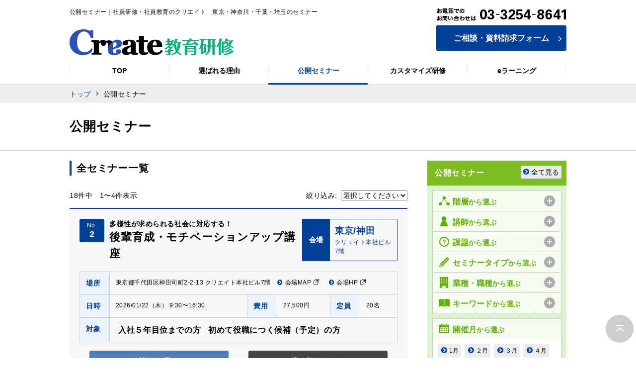

--- FILE ---
content_type: text/html; charset=UTF-8
request_url: https://edu.create-group.co.jp/seminar/
body_size: 10438
content:
<!DOCTYPE html>
<html lang="ja">
<head>
<meta charset="UTF-8">
<meta http-equiv="X-UA-Compatible" content="IE=edge">
<meta content="width=device-width,initial-scale=1.0,maximum-scale=1.0,minimum-scale=1.0,user-scalable=no" name="viewport">
<meta name="format-detection" content="telephone=no, email=no, address=no">

<!--[if lt IE 9]>
<script src="https://edu.create-group.co.jp/wp/wp-content/themes/create-edu/js/lib/html5shiv-printshiv.min.js" type="text/javascript"></script>
<![endif]-->
<meta name='robots' content='index, follow, max-image-preview:large, max-snippet:-1, max-video-preview:-1' />

	<!-- This site is optimized with the Yoast SEO plugin v16.1.1 - https://yoast.com/wordpress/plugins/seo/ -->
	<title>公開セミナー | 社員研修・社員教育・公開セミナーのクリエイト</title>
	<meta name="description" content="社員研修、社員教育に関する公開セミナー一覧です。クリエイトでは東京・神奈川・千葉・埼玉でビジネスマナーや電話応対マナーなど年間100本を超える公開セミナー開催しています。" />
	<link rel="canonical" href="https://edu.create-group.co.jp/seminar/" />
	<link rel="next" href="https://edu.create-group.co.jp/seminar/page/2/" />
	<meta property="og:locale" content="ja_JP" />
	<meta property="og:type" content="website" />
	<meta property="og:title" content="公開セミナー | 社員研修・社員教育・公開セミナーのクリエイト" />
	<meta property="og:description" content="社員研修、社員教育に関する公開セミナー一覧です。クリエイトでは東京・神奈川・千葉・埼玉でビジネスマナーや電話応対マナーなど年間100本を超える公開セミナー開催しています。" />
	<meta property="og:url" content="https://edu.create-group.co.jp/seminar/" />
	<meta property="og:site_name" content="クリエイト教育研修サイト" />
	<meta name="twitter:card" content="summary" />
	<script type="application/ld+json" class="yoast-schema-graph">{"@context":"https://schema.org","@graph":[{"@type":"WebSite","@id":"https://edu.create-group.co.jp/#website","url":"https://edu.create-group.co.jp/","name":"\u30af\u30ea\u30a8\u30a4\u30c8\u6559\u80b2\u7814\u4fee\u30b5\u30a4\u30c8","description":"\u793e\u54e1\u7814\u4fee\u30fb\u793e\u54e1\u6559\u80b2\u30fb\u516c\u958b\u30bb\u30df\u30ca\u30fc\u306e\u30af\u30ea\u30a8\u30a4\u30c8","potentialAction":[{"@type":"SearchAction","target":"https://edu.create-group.co.jp/?s={search_term_string}","query-input":"required name=search_term_string"}],"inLanguage":"ja"},{"@type":"CollectionPage","@id":"https://edu.create-group.co.jp/seminar/#webpage","url":"https://edu.create-group.co.jp/seminar/","name":"\u516c\u958b\u30bb\u30df\u30ca\u30fc | \u793e\u54e1\u7814\u4fee\u30fb\u793e\u54e1\u6559\u80b2\u30fb\u516c\u958b\u30bb\u30df\u30ca\u30fc\u306e\u30af\u30ea\u30a8\u30a4\u30c8","isPartOf":{"@id":"https://edu.create-group.co.jp/#website"},"description":"\u793e\u54e1\u7814\u4fee\u3001\u793e\u54e1\u6559\u80b2\u306b\u95a2\u3059\u308b\u516c\u958b\u30bb\u30df\u30ca\u30fc\u4e00\u89a7\u3067\u3059\u3002\u30af\u30ea\u30a8\u30a4\u30c8\u3067\u306f\u6771\u4eac\u30fb\u795e\u5948\u5ddd\u30fb\u5343\u8449\u30fb\u57fc\u7389\u3067\u30d3\u30b8\u30cd\u30b9\u30de\u30ca\u30fc\u3084\u96fb\u8a71\u5fdc\u5bfe\u30de\u30ca\u30fc\u306a\u3069\u5e74\u9593100\u672c\u3092\u8d85\u3048\u308b\u516c\u958b\u30bb\u30df\u30ca\u30fc\u958b\u50ac\u3057\u3066\u3044\u307e\u3059\u3002","breadcrumb":{"@id":"https://edu.create-group.co.jp/seminar/#breadcrumb"},"inLanguage":"ja","potentialAction":[{"@type":"ReadAction","target":["https://edu.create-group.co.jp/seminar/"]}]},{"@type":"BreadcrumbList","@id":"https://edu.create-group.co.jp/seminar/#breadcrumb","itemListElement":[{"@type":"ListItem","position":1,"item":{"@type":"WebPage","@id":"https://edu.create-group.co.jp/","url":"https://edu.create-group.co.jp/","name":"\u30db\u30fc\u30e0"}},{"@type":"ListItem","position":2,"item":{"@type":"WebPage","@id":"https://edu.create-group.co.jp/seminar/","url":"https://edu.create-group.co.jp/seminar/","name":"\u516c\u958b\u30bb\u30df\u30ca\u30fc"}}]}]}</script>
	<!-- / Yoast SEO plugin. -->


<link rel='stylesheet' id='wp-block-library-css' href='https://edu.create-group.co.jp/wp/wp-includes/css/dist/block-library/style.min.css?ver=6.2.8' type='text/css' media='all' />
<link rel='stylesheet' id='classic-theme-styles-css' href='https://edu.create-group.co.jp/wp/wp-includes/css/classic-themes.min.css?ver=6.2.8' type='text/css' media='all' />
<style id='global-styles-inline-css' type='text/css'>
body{--wp--preset--color--black: #000000;--wp--preset--color--cyan-bluish-gray: #abb8c3;--wp--preset--color--white: #ffffff;--wp--preset--color--pale-pink: #f78da7;--wp--preset--color--vivid-red: #cf2e2e;--wp--preset--color--luminous-vivid-orange: #ff6900;--wp--preset--color--luminous-vivid-amber: #fcb900;--wp--preset--color--light-green-cyan: #7bdcb5;--wp--preset--color--vivid-green-cyan: #00d084;--wp--preset--color--pale-cyan-blue: #8ed1fc;--wp--preset--color--vivid-cyan-blue: #0693e3;--wp--preset--color--vivid-purple: #9b51e0;--wp--preset--gradient--vivid-cyan-blue-to-vivid-purple: linear-gradient(135deg,rgba(6,147,227,1) 0%,rgb(155,81,224) 100%);--wp--preset--gradient--light-green-cyan-to-vivid-green-cyan: linear-gradient(135deg,rgb(122,220,180) 0%,rgb(0,208,130) 100%);--wp--preset--gradient--luminous-vivid-amber-to-luminous-vivid-orange: linear-gradient(135deg,rgba(252,185,0,1) 0%,rgba(255,105,0,1) 100%);--wp--preset--gradient--luminous-vivid-orange-to-vivid-red: linear-gradient(135deg,rgba(255,105,0,1) 0%,rgb(207,46,46) 100%);--wp--preset--gradient--very-light-gray-to-cyan-bluish-gray: linear-gradient(135deg,rgb(238,238,238) 0%,rgb(169,184,195) 100%);--wp--preset--gradient--cool-to-warm-spectrum: linear-gradient(135deg,rgb(74,234,220) 0%,rgb(151,120,209) 20%,rgb(207,42,186) 40%,rgb(238,44,130) 60%,rgb(251,105,98) 80%,rgb(254,248,76) 100%);--wp--preset--gradient--blush-light-purple: linear-gradient(135deg,rgb(255,206,236) 0%,rgb(152,150,240) 100%);--wp--preset--gradient--blush-bordeaux: linear-gradient(135deg,rgb(254,205,165) 0%,rgb(254,45,45) 50%,rgb(107,0,62) 100%);--wp--preset--gradient--luminous-dusk: linear-gradient(135deg,rgb(255,203,112) 0%,rgb(199,81,192) 50%,rgb(65,88,208) 100%);--wp--preset--gradient--pale-ocean: linear-gradient(135deg,rgb(255,245,203) 0%,rgb(182,227,212) 50%,rgb(51,167,181) 100%);--wp--preset--gradient--electric-grass: linear-gradient(135deg,rgb(202,248,128) 0%,rgb(113,206,126) 100%);--wp--preset--gradient--midnight: linear-gradient(135deg,rgb(2,3,129) 0%,rgb(40,116,252) 100%);--wp--preset--duotone--dark-grayscale: url('#wp-duotone-dark-grayscale');--wp--preset--duotone--grayscale: url('#wp-duotone-grayscale');--wp--preset--duotone--purple-yellow: url('#wp-duotone-purple-yellow');--wp--preset--duotone--blue-red: url('#wp-duotone-blue-red');--wp--preset--duotone--midnight: url('#wp-duotone-midnight');--wp--preset--duotone--magenta-yellow: url('#wp-duotone-magenta-yellow');--wp--preset--duotone--purple-green: url('#wp-duotone-purple-green');--wp--preset--duotone--blue-orange: url('#wp-duotone-blue-orange');--wp--preset--font-size--small: 13px;--wp--preset--font-size--medium: 20px;--wp--preset--font-size--large: 36px;--wp--preset--font-size--x-large: 42px;--wp--preset--spacing--20: 0.44rem;--wp--preset--spacing--30: 0.67rem;--wp--preset--spacing--40: 1rem;--wp--preset--spacing--50: 1.5rem;--wp--preset--spacing--60: 2.25rem;--wp--preset--spacing--70: 3.38rem;--wp--preset--spacing--80: 5.06rem;--wp--preset--shadow--natural: 6px 6px 9px rgba(0, 0, 0, 0.2);--wp--preset--shadow--deep: 12px 12px 50px rgba(0, 0, 0, 0.4);--wp--preset--shadow--sharp: 6px 6px 0px rgba(0, 0, 0, 0.2);--wp--preset--shadow--outlined: 6px 6px 0px -3px rgba(255, 255, 255, 1), 6px 6px rgba(0, 0, 0, 1);--wp--preset--shadow--crisp: 6px 6px 0px rgba(0, 0, 0, 1);}:where(.is-layout-flex){gap: 0.5em;}body .is-layout-flow > .alignleft{float: left;margin-inline-start: 0;margin-inline-end: 2em;}body .is-layout-flow > .alignright{float: right;margin-inline-start: 2em;margin-inline-end: 0;}body .is-layout-flow > .aligncenter{margin-left: auto !important;margin-right: auto !important;}body .is-layout-constrained > .alignleft{float: left;margin-inline-start: 0;margin-inline-end: 2em;}body .is-layout-constrained > .alignright{float: right;margin-inline-start: 2em;margin-inline-end: 0;}body .is-layout-constrained > .aligncenter{margin-left: auto !important;margin-right: auto !important;}body .is-layout-constrained > :where(:not(.alignleft):not(.alignright):not(.alignfull)){max-width: var(--wp--style--global--content-size);margin-left: auto !important;margin-right: auto !important;}body .is-layout-constrained > .alignwide{max-width: var(--wp--style--global--wide-size);}body .is-layout-flex{display: flex;}body .is-layout-flex{flex-wrap: wrap;align-items: center;}body .is-layout-flex > *{margin: 0;}:where(.wp-block-columns.is-layout-flex){gap: 2em;}.has-black-color{color: var(--wp--preset--color--black) !important;}.has-cyan-bluish-gray-color{color: var(--wp--preset--color--cyan-bluish-gray) !important;}.has-white-color{color: var(--wp--preset--color--white) !important;}.has-pale-pink-color{color: var(--wp--preset--color--pale-pink) !important;}.has-vivid-red-color{color: var(--wp--preset--color--vivid-red) !important;}.has-luminous-vivid-orange-color{color: var(--wp--preset--color--luminous-vivid-orange) !important;}.has-luminous-vivid-amber-color{color: var(--wp--preset--color--luminous-vivid-amber) !important;}.has-light-green-cyan-color{color: var(--wp--preset--color--light-green-cyan) !important;}.has-vivid-green-cyan-color{color: var(--wp--preset--color--vivid-green-cyan) !important;}.has-pale-cyan-blue-color{color: var(--wp--preset--color--pale-cyan-blue) !important;}.has-vivid-cyan-blue-color{color: var(--wp--preset--color--vivid-cyan-blue) !important;}.has-vivid-purple-color{color: var(--wp--preset--color--vivid-purple) !important;}.has-black-background-color{background-color: var(--wp--preset--color--black) !important;}.has-cyan-bluish-gray-background-color{background-color: var(--wp--preset--color--cyan-bluish-gray) !important;}.has-white-background-color{background-color: var(--wp--preset--color--white) !important;}.has-pale-pink-background-color{background-color: var(--wp--preset--color--pale-pink) !important;}.has-vivid-red-background-color{background-color: var(--wp--preset--color--vivid-red) !important;}.has-luminous-vivid-orange-background-color{background-color: var(--wp--preset--color--luminous-vivid-orange) !important;}.has-luminous-vivid-amber-background-color{background-color: var(--wp--preset--color--luminous-vivid-amber) !important;}.has-light-green-cyan-background-color{background-color: var(--wp--preset--color--light-green-cyan) !important;}.has-vivid-green-cyan-background-color{background-color: var(--wp--preset--color--vivid-green-cyan) !important;}.has-pale-cyan-blue-background-color{background-color: var(--wp--preset--color--pale-cyan-blue) !important;}.has-vivid-cyan-blue-background-color{background-color: var(--wp--preset--color--vivid-cyan-blue) !important;}.has-vivid-purple-background-color{background-color: var(--wp--preset--color--vivid-purple) !important;}.has-black-border-color{border-color: var(--wp--preset--color--black) !important;}.has-cyan-bluish-gray-border-color{border-color: var(--wp--preset--color--cyan-bluish-gray) !important;}.has-white-border-color{border-color: var(--wp--preset--color--white) !important;}.has-pale-pink-border-color{border-color: var(--wp--preset--color--pale-pink) !important;}.has-vivid-red-border-color{border-color: var(--wp--preset--color--vivid-red) !important;}.has-luminous-vivid-orange-border-color{border-color: var(--wp--preset--color--luminous-vivid-orange) !important;}.has-luminous-vivid-amber-border-color{border-color: var(--wp--preset--color--luminous-vivid-amber) !important;}.has-light-green-cyan-border-color{border-color: var(--wp--preset--color--light-green-cyan) !important;}.has-vivid-green-cyan-border-color{border-color: var(--wp--preset--color--vivid-green-cyan) !important;}.has-pale-cyan-blue-border-color{border-color: var(--wp--preset--color--pale-cyan-blue) !important;}.has-vivid-cyan-blue-border-color{border-color: var(--wp--preset--color--vivid-cyan-blue) !important;}.has-vivid-purple-border-color{border-color: var(--wp--preset--color--vivid-purple) !important;}.has-vivid-cyan-blue-to-vivid-purple-gradient-background{background: var(--wp--preset--gradient--vivid-cyan-blue-to-vivid-purple) !important;}.has-light-green-cyan-to-vivid-green-cyan-gradient-background{background: var(--wp--preset--gradient--light-green-cyan-to-vivid-green-cyan) !important;}.has-luminous-vivid-amber-to-luminous-vivid-orange-gradient-background{background: var(--wp--preset--gradient--luminous-vivid-amber-to-luminous-vivid-orange) !important;}.has-luminous-vivid-orange-to-vivid-red-gradient-background{background: var(--wp--preset--gradient--luminous-vivid-orange-to-vivid-red) !important;}.has-very-light-gray-to-cyan-bluish-gray-gradient-background{background: var(--wp--preset--gradient--very-light-gray-to-cyan-bluish-gray) !important;}.has-cool-to-warm-spectrum-gradient-background{background: var(--wp--preset--gradient--cool-to-warm-spectrum) !important;}.has-blush-light-purple-gradient-background{background: var(--wp--preset--gradient--blush-light-purple) !important;}.has-blush-bordeaux-gradient-background{background: var(--wp--preset--gradient--blush-bordeaux) !important;}.has-luminous-dusk-gradient-background{background: var(--wp--preset--gradient--luminous-dusk) !important;}.has-pale-ocean-gradient-background{background: var(--wp--preset--gradient--pale-ocean) !important;}.has-electric-grass-gradient-background{background: var(--wp--preset--gradient--electric-grass) !important;}.has-midnight-gradient-background{background: var(--wp--preset--gradient--midnight) !important;}.has-small-font-size{font-size: var(--wp--preset--font-size--small) !important;}.has-medium-font-size{font-size: var(--wp--preset--font-size--medium) !important;}.has-large-font-size{font-size: var(--wp--preset--font-size--large) !important;}.has-x-large-font-size{font-size: var(--wp--preset--font-size--x-large) !important;}
.wp-block-navigation a:where(:not(.wp-element-button)){color: inherit;}
:where(.wp-block-columns.is-layout-flex){gap: 2em;}
.wp-block-pullquote{font-size: 1.5em;line-height: 1.6;}
</style>
<link rel='stylesheet' id='font-awesome-style-css' href='https://edu.create-group.co.jp/wp/wp-content/themes/create-edu/css/font-awesome.min.css?ver=1.0' type='text/css' media='all' />
<link rel='stylesheet' id='main-style-min-css' href='https://edu.create-group.co.jp/wp/wp-content/themes/create-edu/css/style.min.css?ver=1.0' type='text/css' media='all' />
<link rel="https://api.w.org/" href="https://edu.create-group.co.jp/wp-json/" /><!-- Global site tag (gtag.js) - Google Analytics -->
<script async src="https://www.googletagmanager.com/gtag/js?id=UA-8267165-33"></script>
<script>
  window.dataLayer = window.dataLayer || [];
  function gtag(){dataLayer.push(arguments);}
  gtag('js', new Date());

  gtag('config', 'UA-8267165-33', { 'anonymize_ip': true });
</script></head>
<body class="archive post-type-archive post-type-archive-seminar mod-box">
<a id="pagetop"></a>

<header class="mod-box">

  <div class="mod-box helper--hide-landscape-under">
    <div class="mod-box__container mod-box__container--width-a-b">

      <div class="block-a-a-a mod-grid">
        <div class="block-a-a-a__cell--a mod-grid__cell">
          <h1 class="block-a-a-a__title mod-text mod-text--size-12">
          公開セミナー｜社員研修・社員教育のクリエイト　東京・神奈川・千葉・埼玉のセミナー           </h1>
          <p class="block-a-a-a__logo mod-pict">
            <a href="https://edu.create-group.co.jp/"><img class="mod-pict__src" src="https://edu.create-group.co.jp/wp/wp-content/themes/create-edu/images/common/header_logo_pc.png" alt="クリエイトの教育・研修" width="330" height="64"></a>
          </p>
        </div>
        <div class="block-a-a-a__cell--b mod-grid__cell">
          <p class="block-a-a-a__tel mod-pict">
            <img class="mod-pict__src" src="https://edu.create-group.co.jp/wp/wp-content/themes/create-edu/images/common/header_tel_pc.png" alt="お電話でのお問い合わせは03-3254-8641">
          </p>
          <a class="block-a-a-a__btn mod-btn mod-btn--theme-b-a--a js-open-popup-window" href="https://edu.create-group.co.jp/contact/">
            <span class="block-a-a-a__btn__label mod-btn__label">
              ご相談・資料請求フォーム<i class="block-a-a-a__btn__icon fa fa-angle-right mod-icon--font-theme-b-a--a mod-btn__icon--absolute-right"></i>
            </span>
          </a>
        </div>
      </div>

    </div>
  </div>

  <nav class="block-a-a-b mod-box helper--hide-landscape-under">
    <div class="block-a-a-b__container mod-box__container mod-box__container--width-a-b">
      <ul class="block-a-a-b__container mod-grid">
        <li class="block-a-a-b__item mod-grid__cell">
          <a class="block-a-a-b__item__btn mod-btn mod-btn--theme-a-a--a" href="https://edu.create-group.co.jp/">
            <span class="block-a-a-b__item__btn__label mod-btn__label">TOP</span>
          </a>
        </li>
        <li class="block-a-a-b__item mod-grid__cell">
          <a class="block-a-a-b__item__btn mod-btn mod-btn--theme-a-a--a" href="https://edu.create-group.co.jp/reason/">
            <span class="block-a-a-b__item__btn__label mod-btn__label">選ばれる理由</span>
          </a>
        </li>
        <li class="block-a-a-b__item mod-grid__cell">

          <a class="block-a-a-b__item__btn block-a-a-b__item__btn--current mod-btn mod-btn--theme-a-a--a" href="https://edu.create-group.co.jp/seminar/">
            <span class="block-a-a-b__item__btn__label mod-btn__label">公開セミナー</span>
          </a>
        </li>
        <li class="block-a-a-b__item mod-grid__cell">
          <a class="block-a-a-b__item__btn mod-btn mod-btn--theme-a-a--a" href="https://edu.create-group.co.jp/training/">
            <span class="block-a-a-b__item__btn__label mod-btn__label">カスタマイズ研修</span>
          </a>
        </li>
        <li class="block-a-a-b__item mod-grid__cell">
          <a class="block-a-a-b__item__btn  mod-btn mod-btn--theme-a-a--a" href="https://edu.create-group.co.jp/e-learning/">
            <span class="block-a-a-b__item__btn__label mod-btn__label">eラーニング</span>
          </a>
        </li>
      </ul>
    </div>
  </nav>

  <div class="block-a-a-d mod-box helper--hide-landscape-over" id="js-header-nav">
    <div class="block-a-a-d__header mod-box">
      <div class="block-a-a-d__grid mod-grid2">
        <div class="block-a-a-d__grid__cell--a mod-grid2__cell">
          <a class="block-a-a-d__logo mod-btn" href="https://edu.create-group.co.jp/">
            <img class="block-a-a-d__logo__label mod-btn__src" src="https://edu.create-group.co.jp/wp/wp-content/themes/create-edu/images/common/header_logo_sp.png" alt="クリエイトの教育・研修">
          </a>
        </div>
        <div class="block-a-a-d__grid__cell--b mod-grid2__cell">
          <div class="block-a-a-d__btns mod-grid">
            <div class="block-a-a-d__mail mod-grid__cell">
              <a class="block-a-a-d__mail__btn mod-btn js-open-popup-window" href="https://edu.create-group.co.jp/contact/">
                <img class="block-a-a-d__mail__btn__pict mod-btn__src" src="https://edu.create-group.co.jp/wp/wp-content/themes/create-edu/images/common/header_mail_sp.png" alt="メール">
              </a>
            </div>
            <div class="block-a-a-d__tel mod-grid__cell">
              <a class="block-a-a-d__tel__btn mod-btn" href="tel:03-3254-8641">
                <img class="block-a-a-d__tel__btn__pict mod-btn__src" src="https://edu.create-group.co.jp/wp/wp-content/themes/create-edu/images/common/header_tel_sp.png" alt="電話">
              </a>
            </div>
            <div class="block-a-a-d__menu mod-grid__cell">
              <a class="block-a-a-d__menu__btn mod-btn js-header-nav__btn" href="javascript:void(0);">
                <img class="block-a-a-d__menu__btn__pict mod-btn" src="https://edu.create-group.co.jp/wp/wp-content/themes/create-edu/images/common/header_btn_menu.png" alt="メニュー">
              </a>
            </div>
          </div>
        </div>
      </div>
    </div>

    <div class="block-a-a-c mod-box js-header-nav__menu">
      <div class="block-a-a-c__container mod-box__container">
        <ul class="block-a-a-c__nav mod-box">
          <li class="block-a-a-c__nav__item mod-text">
            <a class="block-a-a-c__nav__item__btn mod-btn" href="https://edu.create-group.co.jp/">
              <span class="block-a-a-c__nav__item__btn__label mod-btn__label">TOP</span>
            </a>
          </li>
          <li class="block-a-a-c__nav__item mod-text">
            <a class="block-a-a-c__nav__item__btn mod-btn" href="https://edu.create-group.co.jp/reason/">
              <span class="block-a-a-c__nav__item__btn__label mod-btn__label">選ばれる理由</span>
            </a>
          </li>
          <li class="block-a-a-c__nav__item mod-text">
            <a class="block-a-a-c__nav__item__btn mod-btn" href="https://edu.create-group.co.jp/seminar/">
              <span class="block-a-a-c__nav__item__btn__label mod-btn__label">公開セミナー</span>
            </a>
          </li>
          <li class="block-a-a-c__nav__item mod-text">
            <a class="block-a-a-c__nav__item__btn mod-btn" href="https://edu.create-group.co.jp/training/">
              <span class="block-a-a-c__nav__item__btn__label mod-btn__label">カスタマイズ研修</span>
            </a>
          </li>
          <li class="block-a-a-c__nav__item mod-text">
            <a class="block-a-a-c__nav__item__btn mod-btn" href="https://edu.create-group.co.jp/e-learning/">
              <span class="block-a-a-c__nav__item__btn__label mod-btn__label">eラーニング</span>
            </a>
          </li>
        </ul>
      </div>
    </div>
  </div>


</header>
<nav class="block-a-a-e mod-box">
  <div class="block-a-a-e__container mod-box__container mod-box__container--width-a-b">
    <ul class="block-a-a-e__nav mod-box">
      <li class="block-a-a-e__nav__item mod-text"><a class="block-a-a-e__nav__item__link mod-text__link" href="https://edu.create-group.co.jp/">トップ</a></li>
            <li class="block-a-a-e__nav__item mod-text">公開セミナー</li>
          </ul>
  </div>
</nav>

<section class="mod-box">

  <div class="block-a-a-f helper--margin-bottom20">
    <div class="block-a-a-f__container mod-box__container mod-box__container--width-a-b">
      <h2 class="block-a-a-f__head mod-text mod-text--size-26--responsive mod-text--weight-bold">公開セミナー</h2>
    </div>
  </div>

  <div class="block-a-a-l--a mod-grid helper--margin-bottom50">

    <div class="block-a-a-l--a__cell--a mod-grid__cell">

      <div class="mod-box">
        <div class="mod-box__container mod-box__container--width-a-a">

          <div class="mod-box helper--margin-bottom15">
            <h2 class="mod-text mod-text--theme-b-b--a mod-text--size-20 mod-text--weight-bold helper--margin-bottom30--responsive">
              全セミナー一覧            </h2>

                        <div class="block-b-a-h mod-box">
              <div class="block-b-a-h__container mod-box__container">
                <p class="block-b-a-h__count mod-text">
                  <span class="">18件中</span>
                  <span class="helper--margin-left10">1〜4件表示</span>
                </p>
                <div class="block-b-a-h__sort mod-text">
                  <p class="block-b-a-h__sort__text mod-text">絞り込み:</p>
                  <span class="block-b-a-h__sort__select mod-selectfield">
                    <form name="sort" method="get" action="//edu.create-group.co.jp/seminar/">
                      <select class="block-b-a-h__sort__select__field mod-selectfield__field" name='sort_order' onChange="document.forms['sort'].submit()">
                        <option value="">選択してください</option>
                        <option value="near">開催日が近い順</option>
                        <option value="far">開催日が遠い順</option>
                        <option value="end">終了分</option>
                      </select>
                    </form>
                  </span>
                </div>
              </div>
            </div>

          </div>

          <div class="mod-box">

                      
                                      <div class="block-b-a-c mod-box mod-box--theme-a-b--a mod-box--theme-b-a--a--top">
              <div class="block-b-a-c__head mod-box">
                <div class="block-b-a-c__head mod-grid">
                  <div class="block-b-a-c__head__cell--a mod-grid__cell">
                    <div class="block-b-a-c__head__cell__grid mod-grid2">
                                            <div class="block-b-a-c__head__cell__grid__cell--a mod-grid2__cell">
                        <div class="block-b-a-c__head__no mod-box mod-box--theme-c-a--a">
                          <p class="block-b-a-c__head__no__label mod-text mod-text--theme-a-a--a mod-text--align-center mod-text--size-12">No.</p>
                          <p class="block-b-a-c__head__no__data mod-text mod-text--theme-a-a--a mod-text--align-center mod-text--weight-bold mod-text--size-18">2</p>
                        </div>
                      </div>
                                            <div class="block-b-a-c__head__cell__grid__cell--b mod-grid2__cell">
                        <div class="block-b-a-c__head__title mod-box">
                                                                              <p class="mod-text mod-text--weight-bold">多様性が求められる社会に対応する！</p>
                          <p class="mod-text mod-text--size-22 mod-text--weight-bold">後輩育成・モチベーションアップ講座</p>
                        </div>
                      </div>
                    </div>
                  </div>
                  <div class="block-b-a-c__head__cell--b mod-grid__cell">
                    <div class="block-b-a-c__head__place mod-grid2">
                      <div class="block-b-a-c__head__place__label mod-grid2__cell">
                        <p class="mod-text mod-text--theme-a-a--a mod-text--align-center mod-text--weight-bold">会場</p>
                      </div>
                      <div class="block-b-a-c__head__place__data mod-grid2__cell">
                        <div class="mod-box helper--padding-all10">
                                                    <p class="mod-text mod-text--size-18 mod-text--theme-a-b--a mod-text--weight-bold">東京/神田</p>
                          <p class="mod-text mod-text--size-12 mod-text--theme-a-b--a">クリエイト本社ビル7階</p>
                                                  </div>
                      </div>
                    </div>
                  </div>
                </div>
              </div>
              <table class="block-b-a-c__table--a mod-table-a-a helper--margin-top20--responsive helper--hide-landscape-under">
                <tr>
                  <th class="block-b-a-c__table--a__cell--a mod-table-a-a__cell--a">場所</th>
                  <td class="block-b-a-c__table--a__cell--b mod-table-a-a__cell--b" colspan="5">
                                        <p class="mod-text mod-text--size-12">
                      東京都千代田区神田司町2-2-13 クリエイト本社ビル7階                                            <a class="mod-text__link mod-text__link--theme-a-a--b helper--margin-left10" href="https://goo.gl/maps/2MhY51LiCCv" target="_blank"><i class="fa fa-chevron-circle-right mod-icon--font-theme-a-a--a helper--margin-right5"></i>会場MAP<i class="mod-text__icon mod-icon mod-icon--type-a-a--a helper--margin-left5"></i></a>
                      <a class="mod-text__link mod-text__link--theme-a-a--b helper--margin-left10" href="https://www.create-group.co.jp/" target="_blank"><i class="fa fa-chevron-circle-right mod-icon--font-theme-a-a--a helper--margin-right5"></i>会場HP<i class="mod-text__icon mod-icon mod-icon--type-a-a--a helper--margin-left5"></i></a>
                                          </p>
                                    </td>
                </tr>
                <tr>
                  <th class="block-b-a-c__table--a__cell--a mod-table-a-a__cell--a">日時</th>
                  <td class="block-b-a-c__table--a__cell--b mod-table-a-a__cell--b">
                    <p class="mod-text  mod-text--size-12">2026/01/22（木）&nbsp;9:30〜16:30</p>
                  </td>
                  <th class="block-b-a-c__table--a__cell--a mod-table-a-a__cell--a">費用</th>
                  <td class="block-b-a-c__table--a__cell--b mod-table-a-a__cell--b"><p class="mod-text  mod-text--size-12">27,500円</p></td>
                  <th class="block-b-a-c__table--a__cell--a mod-table-a-a__cell--a">定員</th>
                  <td class="block-b-a-c__table--a__cell--b mod-table-a-a__cell--b"><p class="mod-text  mod-text--size-12">20名</p></td>
                </tr>
                <tr>
                  <th class="block-b-a-c__table--a__cell--a mod-table-a-a__cell--a">対象</th>
                  <td class="block-b-a-c__table--a__cell--b mod-table-a-a__cell--b" colspan="5">
                    <ul class="block-b-a-c__tag mod-box">
                                            <li class="block-b-a-c__tag__item mod-text--size-16 mod-text--weight-bold">入社５年目位までの方</li>
                                          <li class="block-b-a-c__tag__item mod-text--size-16 mod-text--weight-bold">初めて役職につく候補（予定）の方</li>
                                                            </ul>
                  </td>
                </tr>
              </table>
              <table class="block-b-a-c__table--b mod-table-a-a helper--margin-top20--responsive helper--hide-landscape-over">
                <tr>
                  <th class="block-b-a-c__table--b__cell--a mod-table-a-a__cell--a">場所</th>
                  <td class="block-b-a-c__table--b__cell--b mod-table-a-a__cell--b">
                    <p class="mod-text mod-text--size-12">
                      東京都千代田区神田司町2-2-13 クリエイト本社ビル7階                      <a class="mod-text__link mod-text__link--theme-a-a--b helper--margin-left10" href="https://goo.gl/maps/2MhY51LiCCv" target="_blank"><i class="fa fa-chevron-circle-right mod-icon--font-theme-a-a--a helper--margin-right5"></i>会場MAP<i class="mod-text__icon mod-icon mod-icon--type-a-a--a helper--margin-left5"></i></a>
                      <a class="mod-text__link mod-text__link--theme-a-a--b helper--margin-left10" href="https://www.create-group.co.jp/" target="_blank"><i class="fa fa-chevron-circle-right mod-icon--font-theme-a-a--a helper--margin-right5"></i>会場HP<i class="mod-text__icon mod-icon mod-icon--type-a-a--a helper--margin-left5"></i></a>
                    </p>
                  </td>
                </tr>
                <tr>
                  <th class="block-b-a-c__table--b__cell--a mod-table-a-a__cell--a">日時</th>
                  <td class="block-b-a-c__table--b__cell--b mod-table-a-a__cell--b">
                    <p class="mod-text  mod-text--size-12">2026/01/22（木）&nbsp;9:30〜16:30</p>
                  </td>
                </tr>
                <tr>
                  <th class="block-b-a-c__table--b__cell--a mod-table-a-a__cell--a">費用</th>
                  <td class="block-b-a-c__table--b__cell--b mod-table-a-a__cell--b"><p class="mod-text  mod-text--size-12">27,500円</p></td>
                </tr>
                <tr>
                  <th class="block-b-a-c__table--b__cell--a mod-table-a-a__cell--a">定員</th>
                  <td class="block-b-a-c__table--b__cell--b mod-table-a-a__cell--b"><p class="mod-text  mod-text--size-12">20名</p></td>
                </tr>
                <tr>
                  <th class="block-b-a-c__table--b__cell--a mod-table-a-a__cell--a">対象</th>
                  <td class="block-b-a-c__table--b__cell--b mod-table-a-a__cell--b">
                    <ul class="block-b-a-c__tag mod-box">
                                          <li class="block-b-a-c__tag__item mod-text--size-16 mod-text--weight-bold">入社５年目位までの方</li>
                                          <li class="block-b-a-c__tag__item mod-text--size-16 mod-text--weight-bold">初めて役職につく候補（予定）の方</li>
                                                            </ul>
                  </td>
                </tr>
              </table>
              <div class="block-b-a-c__btn mod-grid">
                <div class="block-b-a-c__btn__cell--a mod-grid__cell">
                  <a class="block-b-a-c__btn--a mod-btn mod-btn--theme-b-c--a" href="https://edu.create-group.co.jp/seminar/%e7%ae%a1%e7%90%86%e8%81%b7%e8%80%85%e8%ac%9b%e5%ba%a7%ef%bc%9c%e5%b7%bb%e3%81%8d%e8%be%bc%e3%81%bf%e5%9e%8b%e3%83%aa%e3%83%bc%e3%83%80%e3%83%bc%e3%82%b7%e3%83%83%e3%83%97%ef%bc%9e-10-2-2-2-2-3-2/">
                    <span class="block-b-a-c__btn__label mod-btn__label">詳細を見る</span>
                    <i class="block-b-a-c__btn__icon fa fa-angle-right mod-icon--font-theme-b-a--a mod-btn__icon--absolute-right"></i>
                  </a>
                </div>
                <div class="block-b-a-c__btn__cell--b mod-grid__cell">
                                  <span class="block-b-a-c__btn--a mod-btn mod-btn--theme-b-f--a">
                    <span class="block-b-a-c__btn__label mod-btn__label">締め切りました</span>
                  </span>
                                </div>
              </div>
                            <div class="block-b-a-c__feature mod-box mod-box--theme-a-a--a helper--padding-all10">
                <p class="block-b-a-c__feature__head mod-text mod-text--weight-bold helper--margin-bottom10">
                  <i class="block-b-a-c__feature__head__icon mod-icon mod-icon--type-a-a--d mod-text__icon"></i>このセミナーのねらい・特長
                </p>
                <div class="mod-text">多様性の時代。後輩（Z世代からシニア世代）に対して適切な指導をし、さらに自分自身もせいちょうできる育成方法を身につけます。</div>
              </div>
                          </div>
            
                                      <div class="block-b-a-c mod-box mod-box--theme-a-b--a mod-box--theme-b-a--a--top">
              <div class="block-b-a-c__head mod-box">
                <div class="block-b-a-c__head mod-grid">
                  <div class="block-b-a-c__head__cell--a mod-grid__cell">
                    <div class="block-b-a-c__head__cell__grid mod-grid2">
                                            <div class="block-b-a-c__head__cell__grid__cell--a mod-grid2__cell">
                        <div class="block-b-a-c__head__no mod-box mod-box--theme-c-a--a">
                          <p class="block-b-a-c__head__no__label mod-text mod-text--theme-a-a--a mod-text--align-center mod-text--size-12">No.</p>
                          <p class="block-b-a-c__head__no__data mod-text mod-text--theme-a-a--a mod-text--align-center mod-text--weight-bold mod-text--size-18">3</p>
                        </div>
                      </div>
                                            <div class="block-b-a-c__head__cell__grid__cell--b mod-grid2__cell">
                        <div class="block-b-a-c__head__title mod-box">
                                                                              <p class="mod-text mod-text--weight-bold">ビジネススキルを基礎から見直すチャンス！</p>
                          <p class="mod-text mod-text--size-22 mod-text--weight-bold">ビジネス力強化講座＜ビジネス文書・プレゼン＞</p>
                        </div>
                      </div>
                    </div>
                  </div>
                  <div class="block-b-a-c__head__cell--b mod-grid__cell">
                    <div class="block-b-a-c__head__place mod-grid2">
                      <div class="block-b-a-c__head__place__label mod-grid2__cell">
                        <p class="mod-text mod-text--theme-a-a--a mod-text--align-center mod-text--weight-bold">会場</p>
                      </div>
                      <div class="block-b-a-c__head__place__data mod-grid2__cell">
                        <div class="mod-box helper--padding-all10">
                                                    <p class="mod-text mod-text--size-18 mod-text--theme-a-b--a mod-text--weight-bold">東京/神田</p>
                          <p class="mod-text mod-text--size-12 mod-text--theme-a-b--a">クリエイト本社ビル7階</p>
                                                  </div>
                      </div>
                    </div>
                  </div>
                </div>
              </div>
              <table class="block-b-a-c__table--a mod-table-a-a helper--margin-top20--responsive helper--hide-landscape-under">
                <tr>
                  <th class="block-b-a-c__table--a__cell--a mod-table-a-a__cell--a">場所</th>
                  <td class="block-b-a-c__table--a__cell--b mod-table-a-a__cell--b" colspan="5">
                                        <p class="mod-text mod-text--size-12">
                      東京都千代田区神田司町2-2-13 クリエイト本社ビル7階                                            <a class="mod-text__link mod-text__link--theme-a-a--b helper--margin-left10" href="https://goo.gl/maps/2MhY51LiCCv" target="_blank"><i class="fa fa-chevron-circle-right mod-icon--font-theme-a-a--a helper--margin-right5"></i>会場MAP<i class="mod-text__icon mod-icon mod-icon--type-a-a--a helper--margin-left5"></i></a>
                      <a class="mod-text__link mod-text__link--theme-a-a--b helper--margin-left10" href="https://www.create-group.co.jp/" target="_blank"><i class="fa fa-chevron-circle-right mod-icon--font-theme-a-a--a helper--margin-right5"></i>会場HP<i class="mod-text__icon mod-icon mod-icon--type-a-a--a helper--margin-left5"></i></a>
                                          </p>
                                    </td>
                </tr>
                <tr>
                  <th class="block-b-a-c__table--a__cell--a mod-table-a-a__cell--a">日時</th>
                  <td class="block-b-a-c__table--a__cell--b mod-table-a-a__cell--b">
                    <p class="mod-text  mod-text--size-12">2026/01/27（火）&nbsp;9：30～16：30</p>
                  </td>
                  <th class="block-b-a-c__table--a__cell--a mod-table-a-a__cell--a">費用</th>
                  <td class="block-b-a-c__table--a__cell--b mod-table-a-a__cell--b"><p class="mod-text  mod-text--size-12">20,900円</p></td>
                  <th class="block-b-a-c__table--a__cell--a mod-table-a-a__cell--a">定員</th>
                  <td class="block-b-a-c__table--a__cell--b mod-table-a-a__cell--b"><p class="mod-text  mod-text--size-12">20名</p></td>
                </tr>
                <tr>
                  <th class="block-b-a-c__table--a__cell--a mod-table-a-a__cell--a">対象</th>
                  <td class="block-b-a-c__table--a__cell--b mod-table-a-a__cell--b" colspan="5">
                    <ul class="block-b-a-c__tag mod-box">
                                            <li class="block-b-a-c__tag__item mod-text--size-16 mod-text--weight-bold">ビジネス文書・話法を基礎から学び、もう一歩向上を目指す方</li>
                                                            </ul>
                  </td>
                </tr>
              </table>
              <table class="block-b-a-c__table--b mod-table-a-a helper--margin-top20--responsive helper--hide-landscape-over">
                <tr>
                  <th class="block-b-a-c__table--b__cell--a mod-table-a-a__cell--a">場所</th>
                  <td class="block-b-a-c__table--b__cell--b mod-table-a-a__cell--b">
                    <p class="mod-text mod-text--size-12">
                      東京都千代田区神田司町2-2-13 クリエイト本社ビル7階                      <a class="mod-text__link mod-text__link--theme-a-a--b helper--margin-left10" href="https://goo.gl/maps/2MhY51LiCCv" target="_blank"><i class="fa fa-chevron-circle-right mod-icon--font-theme-a-a--a helper--margin-right5"></i>会場MAP<i class="mod-text__icon mod-icon mod-icon--type-a-a--a helper--margin-left5"></i></a>
                      <a class="mod-text__link mod-text__link--theme-a-a--b helper--margin-left10" href="https://www.create-group.co.jp/" target="_blank"><i class="fa fa-chevron-circle-right mod-icon--font-theme-a-a--a helper--margin-right5"></i>会場HP<i class="mod-text__icon mod-icon mod-icon--type-a-a--a helper--margin-left5"></i></a>
                    </p>
                  </td>
                </tr>
                <tr>
                  <th class="block-b-a-c__table--b__cell--a mod-table-a-a__cell--a">日時</th>
                  <td class="block-b-a-c__table--b__cell--b mod-table-a-a__cell--b">
                    <p class="mod-text  mod-text--size-12">2026/01/27（火）&nbsp;9：30～16：30</p>
                  </td>
                </tr>
                <tr>
                  <th class="block-b-a-c__table--b__cell--a mod-table-a-a__cell--a">費用</th>
                  <td class="block-b-a-c__table--b__cell--b mod-table-a-a__cell--b"><p class="mod-text  mod-text--size-12">20,900円</p></td>
                </tr>
                <tr>
                  <th class="block-b-a-c__table--b__cell--a mod-table-a-a__cell--a">定員</th>
                  <td class="block-b-a-c__table--b__cell--b mod-table-a-a__cell--b"><p class="mod-text  mod-text--size-12">20名</p></td>
                </tr>
                <tr>
                  <th class="block-b-a-c__table--b__cell--a mod-table-a-a__cell--a">対象</th>
                  <td class="block-b-a-c__table--b__cell--b mod-table-a-a__cell--b">
                    <ul class="block-b-a-c__tag mod-box">
                                          <li class="block-b-a-c__tag__item mod-text--size-16 mod-text--weight-bold">ビジネス文書・話法を基礎から学び、もう一歩向上を目指す方</li>
                                                            </ul>
                  </td>
                </tr>
              </table>
              <div class="block-b-a-c__btn mod-grid">
                <div class="block-b-a-c__btn__cell--a mod-grid__cell">
                  <a class="block-b-a-c__btn--a mod-btn mod-btn--theme-b-c--a" href="https://edu.create-group.co.jp/seminar/%e3%83%93%e3%82%b8%e3%83%8d%e3%82%b9%e5%8a%9b%e5%bc%b7%e5%8c%96%e8%ac%9b%e5%ba%a7%ef%bc%9c%e3%83%93%e3%82%b8%e3%83%8d%e3%82%b9%e6%96%87%e6%9b%b8%e3%83%bb%e3%83%97%e3%83%ac%e3%82%bc%e3%83%b3%ef%bc%9e-5/">
                    <span class="block-b-a-c__btn__label mod-btn__label">詳細を見る</span>
                    <i class="block-b-a-c__btn__icon fa fa-angle-right mod-icon--font-theme-b-a--a mod-btn__icon--absolute-right"></i>
                  </a>
                </div>
                <div class="block-b-a-c__btn__cell--b mod-grid__cell">
                                  <span class="block-b-a-c__btn--a mod-btn mod-btn--theme-b-f--a">
                    <span class="block-b-a-c__btn__label mod-btn__label">締め切りました</span>
                  </span>
                                </div>
              </div>
                            <div class="block-b-a-c__feature mod-box mod-box--theme-a-a--a helper--padding-all10">
                <p class="block-b-a-c__feature__head mod-text mod-text--weight-bold helper--margin-bottom10">
                  <i class="block-b-a-c__feature__head__icon mod-icon mod-icon--type-a-a--d mod-text__icon"></i>このセミナーのねらい・特長
                </p>
                <div class="mod-text">ビジネス文書におけるマナー、プレゼン能力のスキルを上げる方法を凝縮して学べます。<br />
今更、人に聞けない基礎から意外と知らない応用法まで、ビジネス力が強化できます。</div>
              </div>
                          </div>
            
                                      <div class="block-b-a-c mod-box mod-box--theme-a-b--a mod-box--theme-b-a--a--top">
              <div class="block-b-a-c__head mod-box">
                <div class="block-b-a-c__head mod-grid">
                  <div class="block-b-a-c__head__cell--a mod-grid__cell">
                    <div class="block-b-a-c__head__cell__grid mod-grid2">
                                            <div class="block-b-a-c__head__cell__grid__cell--a mod-grid2__cell">
                        <div class="block-b-a-c__head__no mod-box mod-box--theme-c-a--a">
                          <p class="block-b-a-c__head__no__label mod-text mod-text--theme-a-a--a mod-text--align-center mod-text--size-12">No.</p>
                          <p class="block-b-a-c__head__no__data mod-text mod-text--theme-a-a--a mod-text--align-center mod-text--weight-bold mod-text--size-18">4</p>
                        </div>
                      </div>
                                            <div class="block-b-a-c__head__cell__grid__cell--b mod-grid2__cell">
                        <div class="block-b-a-c__head__title mod-box">
                                                                              <p class="mod-text mod-text--weight-bold">社会人としての基礎知識！</p>
                          <p class="mod-text mod-text--size-22 mod-text--weight-bold">ビジネスマナー講座</p>
                        </div>
                      </div>
                    </div>
                  </div>
                  <div class="block-b-a-c__head__cell--b mod-grid__cell">
                    <div class="block-b-a-c__head__place mod-grid2">
                      <div class="block-b-a-c__head__place__label mod-grid2__cell">
                        <p class="mod-text mod-text--theme-a-a--a mod-text--align-center mod-text--weight-bold">会場</p>
                      </div>
                      <div class="block-b-a-c__head__place__data mod-grid2__cell">
                        <div class="mod-box helper--padding-all10">
                                                    <p class="mod-text mod-text--size-18 mod-text--theme-a-b--a mod-text--weight-bold">東京/神田</p>
                          <p class="mod-text mod-text--size-12 mod-text--theme-a-b--a">クリエイト本社ビル7階</p>
                                                  </div>
                      </div>
                    </div>
                  </div>
                </div>
              </div>
              <table class="block-b-a-c__table--a mod-table-a-a helper--margin-top20--responsive helper--hide-landscape-under">
                <tr>
                  <th class="block-b-a-c__table--a__cell--a mod-table-a-a__cell--a">場所</th>
                  <td class="block-b-a-c__table--a__cell--b mod-table-a-a__cell--b" colspan="5">
                                        <p class="mod-text mod-text--size-12">
                      東京都千代田区神田司町2-2-13 クリエイト本社ビル7階                                            <a class="mod-text__link mod-text__link--theme-a-a--b helper--margin-left10" href="https://goo.gl/maps/2MhY51LiCCv" target="_blank"><i class="fa fa-chevron-circle-right mod-icon--font-theme-a-a--a helper--margin-right5"></i>会場MAP<i class="mod-text__icon mod-icon mod-icon--type-a-a--a helper--margin-left5"></i></a>
                      <a class="mod-text__link mod-text__link--theme-a-a--b helper--margin-left10" href="https://www.create-group.co.jp/" target="_blank"><i class="fa fa-chevron-circle-right mod-icon--font-theme-a-a--a helper--margin-right5"></i>会場HP<i class="mod-text__icon mod-icon mod-icon--type-a-a--a helper--margin-left5"></i></a>
                                          </p>
                                    </td>
                </tr>
                <tr>
                  <th class="block-b-a-c__table--a__cell--a mod-table-a-a__cell--a">日時</th>
                  <td class="block-b-a-c__table--a__cell--b mod-table-a-a__cell--b">
                    <p class="mod-text  mod-text--size-12">2026/02/03（火）&nbsp;9:30〜16:30</p>
                  </td>
                  <th class="block-b-a-c__table--a__cell--a mod-table-a-a__cell--a">費用</th>
                  <td class="block-b-a-c__table--a__cell--b mod-table-a-a__cell--b"><p class="mod-text  mod-text--size-12">20,900円</p></td>
                  <th class="block-b-a-c__table--a__cell--a mod-table-a-a__cell--a">定員</th>
                  <td class="block-b-a-c__table--a__cell--b mod-table-a-a__cell--b"><p class="mod-text  mod-text--size-12">20名</p></td>
                </tr>
                <tr>
                  <th class="block-b-a-c__table--a__cell--a mod-table-a-a__cell--a">対象</th>
                  <td class="block-b-a-c__table--a__cell--b mod-table-a-a__cell--b" colspan="5">
                    <ul class="block-b-a-c__tag mod-box">
                                            <li class="block-b-a-c__tag__item mod-text--size-16 mod-text--weight-bold">新入社員</li>
                                          <li class="block-b-a-c__tag__item mod-text--size-16 mod-text--weight-bold">ビジネスマナーを再確認したい方</li>
                                                            </ul>
                  </td>
                </tr>
              </table>
              <table class="block-b-a-c__table--b mod-table-a-a helper--margin-top20--responsive helper--hide-landscape-over">
                <tr>
                  <th class="block-b-a-c__table--b__cell--a mod-table-a-a__cell--a">場所</th>
                  <td class="block-b-a-c__table--b__cell--b mod-table-a-a__cell--b">
                    <p class="mod-text mod-text--size-12">
                      東京都千代田区神田司町2-2-13 クリエイト本社ビル7階                      <a class="mod-text__link mod-text__link--theme-a-a--b helper--margin-left10" href="https://goo.gl/maps/2MhY51LiCCv" target="_blank"><i class="fa fa-chevron-circle-right mod-icon--font-theme-a-a--a helper--margin-right5"></i>会場MAP<i class="mod-text__icon mod-icon mod-icon--type-a-a--a helper--margin-left5"></i></a>
                      <a class="mod-text__link mod-text__link--theme-a-a--b helper--margin-left10" href="https://www.create-group.co.jp/" target="_blank"><i class="fa fa-chevron-circle-right mod-icon--font-theme-a-a--a helper--margin-right5"></i>会場HP<i class="mod-text__icon mod-icon mod-icon--type-a-a--a helper--margin-left5"></i></a>
                    </p>
                  </td>
                </tr>
                <tr>
                  <th class="block-b-a-c__table--b__cell--a mod-table-a-a__cell--a">日時</th>
                  <td class="block-b-a-c__table--b__cell--b mod-table-a-a__cell--b">
                    <p class="mod-text  mod-text--size-12">2026/02/03（火）&nbsp;9:30〜16:30</p>
                  </td>
                </tr>
                <tr>
                  <th class="block-b-a-c__table--b__cell--a mod-table-a-a__cell--a">費用</th>
                  <td class="block-b-a-c__table--b__cell--b mod-table-a-a__cell--b"><p class="mod-text  mod-text--size-12">20,900円</p></td>
                </tr>
                <tr>
                  <th class="block-b-a-c__table--b__cell--a mod-table-a-a__cell--a">定員</th>
                  <td class="block-b-a-c__table--b__cell--b mod-table-a-a__cell--b"><p class="mod-text  mod-text--size-12">20名</p></td>
                </tr>
                <tr>
                  <th class="block-b-a-c__table--b__cell--a mod-table-a-a__cell--a">対象</th>
                  <td class="block-b-a-c__table--b__cell--b mod-table-a-a__cell--b">
                    <ul class="block-b-a-c__tag mod-box">
                                          <li class="block-b-a-c__tag__item mod-text--size-16 mod-text--weight-bold">新入社員</li>
                                          <li class="block-b-a-c__tag__item mod-text--size-16 mod-text--weight-bold">ビジネスマナーを再確認したい方</li>
                                                            </ul>
                  </td>
                </tr>
              </table>
              <div class="block-b-a-c__btn mod-grid">
                <div class="block-b-a-c__btn__cell--a mod-grid__cell">
                  <a class="block-b-a-c__btn--a mod-btn mod-btn--theme-b-c--a" href="https://edu.create-group.co.jp/seminar/%e3%83%93%e3%82%b8%e3%83%8d%e3%82%b9%e3%83%9e%e3%83%8a%e3%83%bc%e8%ac%9b%e5%ba%a7-91-2-3-2-2-2-2-2-3-2-2-3-2-2-2-2-4-2-2-2-2-3-2/">
                    <span class="block-b-a-c__btn__label mod-btn__label">詳細を見る</span>
                    <i class="block-b-a-c__btn__icon fa fa-angle-right mod-icon--font-theme-b-a--a mod-btn__icon--absolute-right"></i>
                  </a>
                </div>
                <div class="block-b-a-c__btn__cell--b mod-grid__cell">
                                                    <a class="block-b-a-c__btn--a mod-btn mod-btn--theme-b-d--a js-open-popup-window" href="https://edu.create-group.co.jp/entry/?post_id=3163">
                    <span class="block-b-a-c__btn__label mod-btn__label">今すぐ申し込む</span>
                    <i class="block-b-a-c__btn__icon fa fa-angle-right mod-icon--font-theme-b-a--a mod-btn__icon--absolute-right"></i>
                  </a>
                                                  </div>
              </div>
                            <div class="block-b-a-c__feature mod-box mod-box--theme-a-a--a helper--padding-all10">
                <p class="block-b-a-c__feature__head mod-text mod-text--weight-bold helper--margin-bottom10">
                  <i class="block-b-a-c__feature__head__icon mod-icon mod-icon--type-a-a--d mod-text__icon"></i>このセミナーのねらい・特長
                </p>
                <div class="mod-text">本講座では社会人としての基本的な考え方から職場の<br />
 マナー・コミュニケーション、ビジネス文書・メールまで<br />
 ビジネスマンにとって必須の基本スキルが学べます。<br />
 座学だけでなくワーク中心の講座ですので即現場で実践できます。</div>
              </div>
                          </div>
            
                                      <div class="block-b-a-c mod-box mod-box--theme-a-b--a mod-box--theme-b-a--a--top">
              <div class="block-b-a-c__head mod-box">
                <div class="block-b-a-c__head mod-grid">
                  <div class="block-b-a-c__head__cell--a mod-grid__cell">
                    <div class="block-b-a-c__head__cell__grid mod-grid2">
                                            <div class="block-b-a-c__head__cell__grid__cell--a mod-grid2__cell">
                        <div class="block-b-a-c__head__no mod-box mod-box--theme-c-a--a">
                          <p class="block-b-a-c__head__no__label mod-text mod-text--theme-a-a--a mod-text--align-center mod-text--size-12">No.</p>
                          <p class="block-b-a-c__head__no__data mod-text mod-text--theme-a-a--a mod-text--align-center mod-text--weight-bold mod-text--size-18">5</p>
                        </div>
                      </div>
                                            <div class="block-b-a-c__head__cell__grid__cell--b mod-grid2__cell">
                        <div class="block-b-a-c__head__title mod-box">
                                                                              <p class="mod-text mod-text--weight-bold">目指すべきリーダー像を明確にし、やるべき事を具体的に学べる！</p>
                          <p class="mod-text mod-text--size-22 mod-text--weight-bold">管理職者講座＜リーダーシップ＞</p>
                        </div>
                      </div>
                    </div>
                  </div>
                  <div class="block-b-a-c__head__cell--b mod-grid__cell">
                    <div class="block-b-a-c__head__place mod-grid2">
                      <div class="block-b-a-c__head__place__label mod-grid2__cell">
                        <p class="mod-text mod-text--theme-a-a--a mod-text--align-center mod-text--weight-bold">会場</p>
                      </div>
                      <div class="block-b-a-c__head__place__data mod-grid2__cell">
                        <div class="mod-box helper--padding-all10">
                                                    <p class="mod-text mod-text--size-18 mod-text--theme-a-b--a mod-text--weight-bold">東京/神田</p>
                          <p class="mod-text mod-text--size-12 mod-text--theme-a-b--a">クリエイト本社ビル7階</p>
                                                  </div>
                      </div>
                    </div>
                  </div>
                </div>
              </div>
              <table class="block-b-a-c__table--a mod-table-a-a helper--margin-top20--responsive helper--hide-landscape-under">
                <tr>
                  <th class="block-b-a-c__table--a__cell--a mod-table-a-a__cell--a">場所</th>
                  <td class="block-b-a-c__table--a__cell--b mod-table-a-a__cell--b" colspan="5">
                                        <p class="mod-text mod-text--size-12">
                      東京都千代田区神田司町2-2-13 クリエイト本社ビル7階                                            <a class="mod-text__link mod-text__link--theme-a-a--b helper--margin-left10" href="https://goo.gl/maps/2MhY51LiCCv" target="_blank"><i class="fa fa-chevron-circle-right mod-icon--font-theme-a-a--a helper--margin-right5"></i>会場MAP<i class="mod-text__icon mod-icon mod-icon--type-a-a--a helper--margin-left5"></i></a>
                      <a class="mod-text__link mod-text__link--theme-a-a--b helper--margin-left10" href="https://www.create-group.co.jp/" target="_blank"><i class="fa fa-chevron-circle-right mod-icon--font-theme-a-a--a helper--margin-right5"></i>会場HP<i class="mod-text__icon mod-icon mod-icon--type-a-a--a helper--margin-left5"></i></a>
                                          </p>
                                    </td>
                </tr>
                <tr>
                  <th class="block-b-a-c__table--a__cell--a mod-table-a-a__cell--a">日時</th>
                  <td class="block-b-a-c__table--a__cell--b mod-table-a-a__cell--b">
                    <p class="mod-text  mod-text--size-12">2026/02/19（木）&nbsp;9:30〜16:30</p>
                  </td>
                  <th class="block-b-a-c__table--a__cell--a mod-table-a-a__cell--a">費用</th>
                  <td class="block-b-a-c__table--a__cell--b mod-table-a-a__cell--b"><p class="mod-text  mod-text--size-12">27,500円</p></td>
                  <th class="block-b-a-c__table--a__cell--a mod-table-a-a__cell--a">定員</th>
                  <td class="block-b-a-c__table--a__cell--b mod-table-a-a__cell--b"><p class="mod-text  mod-text--size-12">20名</p></td>
                </tr>
                <tr>
                  <th class="block-b-a-c__table--a__cell--a mod-table-a-a__cell--a">対象</th>
                  <td class="block-b-a-c__table--a__cell--b mod-table-a-a__cell--b" colspan="5">
                    <ul class="block-b-a-c__tag mod-box">
                                            <li class="block-b-a-c__tag__item mod-text--size-16 mod-text--weight-bold">管理職者</li>
                                          <li class="block-b-a-c__tag__item mod-text--size-16 mod-text--weight-bold">管理職候補者</li>
                                                            </ul>
                  </td>
                </tr>
              </table>
              <table class="block-b-a-c__table--b mod-table-a-a helper--margin-top20--responsive helper--hide-landscape-over">
                <tr>
                  <th class="block-b-a-c__table--b__cell--a mod-table-a-a__cell--a">場所</th>
                  <td class="block-b-a-c__table--b__cell--b mod-table-a-a__cell--b">
                    <p class="mod-text mod-text--size-12">
                      東京都千代田区神田司町2-2-13 クリエイト本社ビル7階                      <a class="mod-text__link mod-text__link--theme-a-a--b helper--margin-left10" href="https://goo.gl/maps/2MhY51LiCCv" target="_blank"><i class="fa fa-chevron-circle-right mod-icon--font-theme-a-a--a helper--margin-right5"></i>会場MAP<i class="mod-text__icon mod-icon mod-icon--type-a-a--a helper--margin-left5"></i></a>
                      <a class="mod-text__link mod-text__link--theme-a-a--b helper--margin-left10" href="https://www.create-group.co.jp/" target="_blank"><i class="fa fa-chevron-circle-right mod-icon--font-theme-a-a--a helper--margin-right5"></i>会場HP<i class="mod-text__icon mod-icon mod-icon--type-a-a--a helper--margin-left5"></i></a>
                    </p>
                  </td>
                </tr>
                <tr>
                  <th class="block-b-a-c__table--b__cell--a mod-table-a-a__cell--a">日時</th>
                  <td class="block-b-a-c__table--b__cell--b mod-table-a-a__cell--b">
                    <p class="mod-text  mod-text--size-12">2026/02/19（木）&nbsp;9:30〜16:30</p>
                  </td>
                </tr>
                <tr>
                  <th class="block-b-a-c__table--b__cell--a mod-table-a-a__cell--a">費用</th>
                  <td class="block-b-a-c__table--b__cell--b mod-table-a-a__cell--b"><p class="mod-text  mod-text--size-12">27,500円</p></td>
                </tr>
                <tr>
                  <th class="block-b-a-c__table--b__cell--a mod-table-a-a__cell--a">定員</th>
                  <td class="block-b-a-c__table--b__cell--b mod-table-a-a__cell--b"><p class="mod-text  mod-text--size-12">20名</p></td>
                </tr>
                <tr>
                  <th class="block-b-a-c__table--b__cell--a mod-table-a-a__cell--a">対象</th>
                  <td class="block-b-a-c__table--b__cell--b mod-table-a-a__cell--b">
                    <ul class="block-b-a-c__tag mod-box">
                                          <li class="block-b-a-c__tag__item mod-text--size-16 mod-text--weight-bold">管理職者</li>
                                          <li class="block-b-a-c__tag__item mod-text--size-16 mod-text--weight-bold">管理職候補者</li>
                                                            </ul>
                  </td>
                </tr>
              </table>
              <div class="block-b-a-c__btn mod-grid">
                <div class="block-b-a-c__btn__cell--a mod-grid__cell">
                  <a class="block-b-a-c__btn--a mod-btn mod-btn--theme-b-c--a" href="https://edu.create-group.co.jp/seminar/%e7%ae%a1%e7%90%86%e8%81%b7%e8%80%85%e8%ac%9b%e5%ba%a7%ef%bc%9c%e5%b7%bb%e3%81%8d%e8%be%bc%e3%81%bf%e5%9e%8b%e3%83%aa%e3%83%bc%e3%83%80%e3%83%bc%e3%82%b7%e3%83%83%e3%83%97%ef%bc%9e-9-2-2-2-2-2-2-2-2/">
                    <span class="block-b-a-c__btn__label mod-btn__label">詳細を見る</span>
                    <i class="block-b-a-c__btn__icon fa fa-angle-right mod-icon--font-theme-b-a--a mod-btn__icon--absolute-right"></i>
                  </a>
                </div>
                <div class="block-b-a-c__btn__cell--b mod-grid__cell">
                                                    <a class="block-b-a-c__btn--a mod-btn mod-btn--theme-b-d--a js-open-popup-window" href="https://edu.create-group.co.jp/entry/?post_id=3164">
                    <span class="block-b-a-c__btn__label mod-btn__label">今すぐ申し込む</span>
                    <i class="block-b-a-c__btn__icon fa fa-angle-right mod-icon--font-theme-b-a--a mod-btn__icon--absolute-right"></i>
                  </a>
                                                  </div>
              </div>
                            <div class="block-b-a-c__feature mod-box mod-box--theme-a-a--a helper--padding-all10">
                <p class="block-b-a-c__feature__head mod-text mod-text--weight-bold helper--margin-bottom10">
                  <i class="block-b-a-c__feature__head__icon mod-icon mod-icon--type-a-a--d mod-text__icon"></i>このセミナーのねらい・特長
                </p>
                <div class="mod-text">これから目指す"真のリーダー像"を明確にします。リーダーシップの取り方に何が足りないのか、そして何をすべきなのかも参加型の講座で分かりやすくお伝えします。日常業務に落とし込み、実践するノウハウを学び、真のリーダーを育成します。</div>
              </div>
                          </div>
                                  <div class="block-a-a-j mod-box"><div class="block-a-a-j__container mod-box__container"><span class="block-a-a-j__num block-a-a-j__num--current mod-btn"><span class="mod-btn__label">1</span></span><a class="block-a-a-j__num  mod-btn" href="https://edu.create-group.co.jp/seminar/page/2/"><span class="mod-btn__label">2</span></a><a class="block-a-a-j__num  mod-btn" href="https://edu.create-group.co.jp/seminar/page/3/"><span class="mod-btn__label">3</span></a><a class="block-a-a-j__num  mod-btn" href="https://edu.create-group.co.jp/seminar/page/4/"><span class="mod-btn__label">4</span></a><a class="block-a-a-j__num  mod-btn" href="https://edu.create-group.co.jp/seminar/page/5/"><span class="mod-btn__label">5</span></a><a class="block-a-a-j__next mod-btn" href="https://edu.create-group.co.jp/seminar/page/2/"><span class="block-a-a-j__next__label mod-btn__label">次へ</span><i class="block-a-a-j__next__icon fa fa-angle-double-right"></i></a></div></div>          
          </div>

        </div>
      </div>

    </div>

    <div class="block-a-a-l--a__cell--b mod-grid__cell">
      <div class="mod-box">
        <div class="mod-box__container mod-box__container--width-a-a">
          <div class="block-b-a-b mod-box">
  <div class="block-b-a-b__head mod-text mod-text--theme-c-a--a">
    <span class="block-b-a-b__head__label mod-text--size-16 mod-text--weight-bold">公開セミナー</span>
    <a class="block-b-a-b__head__btn mod-btn mod-btn--theme-b-b--a" href="https://edu.create-group.co.jp/seminar/">
      <i class="block-b-a-b__btn__icon fa fa-chevron-circle-right mod-icon--font-theme-a-a--a"></i>
      <span class="block-b-a-b__head__btn__label mod-btn__label">全て見る</span>
    </a>
  </div>
  <div class="block-b-a-b__container mod-box__container mod-box--texture-a-a">
        <div class="block-b-a-a block-b-a-a--first mod-box js-ui-accordion--a">
      <div class="block-b-a-a__container mod-box__container">
        <a class="block-b-a-a__head mod-btn mod-btn--theme-a-b--a js-ui-accordion__btn" href="javascript:void(0);">
          <i class="block-b-a-a__head__icon-a mod-icon mod-icon--type-a-a--c-a"></i>
          <span class="block-b-a-a__head__label mod-btn__label"><span class="block-b-a-a__head__label__head">階層</span>から選ぶ</span>
          <i class="block-b-a-a__head__icon-b mod-btn__icon  mod-icon mod-icon--type-a-a--b--open js-ui-accordion__icon"></i>
        </a>
        <div class="block-b-a-a__contents mod-box mod-box--theme-a-a--a js-ui-accordion__contents">
          <div class="mod-box__container">
            <ul class="block-b-a-a__items mod-box">
                          <li class="block-b-a-a__item mod-text">
                <a class="block-b-a-a__item__btn mod-btn mod-btn--theme-b-b--a" href="https://edu.create-group.co.jp/hierarchy/middle/">
                  <i class="block-b-a-a__item__btn__icon fa fa-chevron-circle-right mod-icon--font-theme-a-a--a"></i>
                  <span class="block-b-a-a__item__btn__label mod-btn__label">中堅</span>
                </a>
              </li>
                            <li class="block-b-a-a__item mod-text">
                <a class="block-b-a-a__item__btn mod-btn mod-btn--theme-b-b--a" href="https://edu.create-group.co.jp/hierarchy/leader/">
                  <i class="block-b-a-a__item__btn__icon fa fa-chevron-circle-right mod-icon--font-theme-a-a--a"></i>
                  <span class="block-b-a-a__item__btn__label mod-btn__label">リーダー・管理職</span>
                </a>
              </li>
                            <li class="block-b-a-a__item mod-text">
                <a class="block-b-a-a__item__btn mod-btn mod-btn--theme-b-b--a" href="https://edu.create-group.co.jp/hierarchy/%e5%88%9d%e7%b4%9a%e7%ae%a1%e7%90%86%e8%81%b7/">
                  <i class="block-b-a-a__item__btn__icon fa fa-chevron-circle-right mod-icon--font-theme-a-a--a"></i>
                  <span class="block-b-a-a__item__btn__label mod-btn__label">初級管理職</span>
                </a>
              </li>
                            <li class="block-b-a-a__item mod-text">
                <a class="block-b-a-a__item__btn mod-btn mod-btn--theme-b-b--a" href="https://edu.create-group.co.jp/hierarchy/%e5%85%a8%e8%88%ac/">
                  <i class="block-b-a-a__item__btn__icon fa fa-chevron-circle-right mod-icon--font-theme-a-a--a"></i>
                  <span class="block-b-a-a__item__btn__label mod-btn__label">全般</span>
                </a>
              </li>
                            <li class="block-b-a-a__item mod-text">
                <a class="block-b-a-a__item__btn mod-btn mod-btn--theme-b-b--a" href="https://edu.create-group.co.jp/hierarchy/freshman/">
                  <i class="block-b-a-a__item__btn__icon fa fa-chevron-circle-right mod-icon--font-theme-a-a--a"></i>
                  <span class="block-b-a-a__item__btn__label mod-btn__label">新人</span>
                </a>
              </li>
                                        </ul>
          </div>
        </div>
      </div>
    </div>
        <div class="block-b-a-a mod-box js-ui-accordion--a">
      <div class="block-b-a-a__container mod-box__container">
        <a class="block-b-a-a__head mod-btn mod-btn--theme-a-b--a js-ui-accordion__btn" href="javascript:void(0);">
          <i class="block-b-a-a__head__icon-a mod-icon mod-icon--type-a-a--c-b"></i>
          <span class="block-b-a-a__head__label mod-btn__label"><span class="block-b-a-a__head__label__head">講師</span>から選ぶ</span>
          <i class="block-b-a-a__head__icon-b mod-btn__icon  mod-icon mod-icon--type-a-a--b--open js-ui-accordion__icon"></i>
        </a>
        <div class="block-b-a-a__contents mod-box mod-box--theme-a-a--a js-ui-accordion__contents">
          <div class="mod-box__container">
            <ul class="block-b-a-a__items mod-box">
                          <li class="block-b-a-a__item mod-text">
                <a class="block-b-a-a__item__btn mod-btn mod-btn--theme-b-b--a" href="https://edu.create-group.co.jp/teacher/female/">
                  <i class="block-b-a-a__item__btn__icon fa fa-chevron-circle-right mod-icon--font-theme-a-a--a"></i>
                  <span class="block-b-a-a__item__btn__label mod-btn__label">女性講師</span>
                </a>
              </li>
                            <li class="block-b-a-a__item mod-text">
                <a class="block-b-a-a__item__btn mod-btn mod-btn--theme-b-b--a" href="https://edu.create-group.co.jp/teacher/veteran/">
                  <i class="block-b-a-a__item__btn__icon fa fa-chevron-circle-right mod-icon--font-theme-a-a--a"></i>
                  <span class="block-b-a-a__item__btn__label mod-btn__label">ベテラン講師</span>
                </a>
              </li>
                            <li class="block-b-a-a__item mod-text">
                <a class="block-b-a-a__item__btn mod-btn mod-btn--theme-b-b--a" href="https://edu.create-group.co.jp/teacher/male/">
                  <i class="block-b-a-a__item__btn__icon fa fa-chevron-circle-right mod-icon--font-theme-a-a--a"></i>
                  <span class="block-b-a-a__item__btn__label mod-btn__label">男性講師</span>
                </a>
              </li>
                                        </ul>
          </div>
        </div>
      </div>
    </div>
        <div class="block-b-a-a mod-box js-ui-accordion--a">
      <div class="block-b-a-a__container mod-box__container">
        <a class="block-b-a-a__head mod-btn mod-btn--theme-a-b--a js-ui-accordion__btn" href="javascript:void(0);">
          <i class="block-b-a-a__head__icon-a mod-icon mod-icon--type-a-a--c-c"></i>
          <span class="block-b-a-a__head__label mod-btn__label"><span class="block-b-a-a__head__label__head">課題</span>から選ぶ</span>
          <i class="block-b-a-a__head__icon-b mod-btn__icon  mod-icon mod-icon--type-a-a--b--open js-ui-accordion__icon"></i>
        </a>
        <div class="block-b-a-a__contents mod-box mod-box--theme-a-a--a js-ui-accordion__contents">
          <div class="mod-box__container">
            <ul class="block-b-a-a__items mod-box">
                          <li class="block-b-a-a__item mod-text">
                <a class="block-b-a-a__item__btn mod-btn mod-btn--theme-b-b--a" href="https://edu.create-group.co.jp/task/task2/">
                  <i class="block-b-a-a__item__btn__icon fa fa-chevron-circle-right mod-icon--font-theme-a-a--a"></i>
                  <span class="block-b-a-a__item__btn__label mod-btn__label">コミュニケーション能力向上</span>
                </a>
              </li>
                            <li class="block-b-a-a__item mod-text">
                <a class="block-b-a-a__item__btn mod-btn mod-btn--theme-b-b--a" href="https://edu.create-group.co.jp/task/task3/">
                  <i class="block-b-a-a__item__btn__icon fa fa-chevron-circle-right mod-icon--font-theme-a-a--a"></i>
                  <span class="block-b-a-a__item__btn__label mod-btn__label">チーム力向上</span>
                </a>
              </li>
                            <li class="block-b-a-a__item mod-text">
                <a class="block-b-a-a__item__btn mod-btn mod-btn--theme-b-b--a" href="https://edu.create-group.co.jp/task/task5/">
                  <i class="block-b-a-a__item__btn__icon fa fa-chevron-circle-right mod-icon--font-theme-a-a--a"></i>
                  <span class="block-b-a-a__item__btn__label mod-btn__label">クレーム対応力向上</span>
                </a>
              </li>
                            <li class="block-b-a-a__item mod-text">
                <a class="block-b-a-a__item__btn mod-btn mod-btn--theme-b-b--a" href="https://edu.create-group.co.jp/task/task6/">
                  <i class="block-b-a-a__item__btn__icon fa fa-chevron-circle-right mod-icon--font-theme-a-a--a"></i>
                  <span class="block-b-a-a__item__btn__label mod-btn__label">指導力強化</span>
                </a>
              </li>
                            <li class="block-b-a-a__item mod-text">
                <a class="block-b-a-a__item__btn mod-btn mod-btn--theme-b-b--a" href="https://edu.create-group.co.jp/task/task7/">
                  <i class="block-b-a-a__item__btn__icon fa fa-chevron-circle-right mod-icon--font-theme-a-a--a"></i>
                  <span class="block-b-a-a__item__btn__label mod-btn__label">解決力強化</span>
                </a>
              </li>
                            <li class="block-b-a-a__item mod-text">
                <a class="block-b-a-a__item__btn mod-btn mod-btn--theme-b-b--a" href="https://edu.create-group.co.jp/task/%e6%a5%ad%e5%8b%99%e5%8a%b9%e7%8e%87%e3%82%a2%e3%83%83%e3%83%97/">
                  <i class="block-b-a-a__item__btn__icon fa fa-chevron-circle-right mod-icon--font-theme-a-a--a"></i>
                  <span class="block-b-a-a__item__btn__label mod-btn__label">業務効率アップ</span>
                </a>
              </li>
                            <li class="block-b-a-a__item mod-text">
                <a class="block-b-a-a__item__btn mod-btn mod-btn--theme-b-b--a" href="https://edu.create-group.co.jp/task/%e3%82%b9%e3%82%ad%e3%83%ab%e3%82%a2%e3%83%83%e3%83%97/">
                  <i class="block-b-a-a__item__btn__icon fa fa-chevron-circle-right mod-icon--font-theme-a-a--a"></i>
                  <span class="block-b-a-a__item__btn__label mod-btn__label">スキルアップ</span>
                </a>
              </li>
                            <li class="block-b-a-a__item mod-text">
                <a class="block-b-a-a__item__btn mod-btn mod-btn--theme-b-b--a" href="https://edu.create-group.co.jp/task/%e6%80%9d%e8%80%83%e5%8a%9b%e3%83%bb%e7%99%ba%e6%83%b3%e5%8a%9b%e5%90%91%e4%b8%8a/">
                  <i class="block-b-a-a__item__btn__icon fa fa-chevron-circle-right mod-icon--font-theme-a-a--a"></i>
                  <span class="block-b-a-a__item__btn__label mod-btn__label">思考力・発想力向上</span>
                </a>
              </li>
                            <li class="block-b-a-a__item mod-text">
                <a class="block-b-a-a__item__btn mod-btn mod-btn--theme-b-b--a" href="https://edu.create-group.co.jp/task/task1/">
                  <i class="block-b-a-a__item__btn__icon fa fa-chevron-circle-right mod-icon--font-theme-a-a--a"></i>
                  <span class="block-b-a-a__item__btn__label mod-btn__label">新人・若手の戦力化</span>
                </a>
              </li>
                                        </ul>
          </div>
        </div>
      </div>
    </div>
        <div class="block-b-a-a mod-box js-ui-accordion--a">
      <div class="block-b-a-a__container mod-box__container">
        <a class="block-b-a-a__head mod-btn mod-btn--theme-a-b--a js-ui-accordion__btn" href="javascript:void(0);">
          <i class="block-b-a-a__head__icon-a mod-icon mod-icon--type-a-a--c-d"></i>
          <span class="block-b-a-a__head__label mod-btn__label"><span class="block-b-a-a__head__label__head">セミナータイプ</span>から選ぶ</span>
          <i class="block-b-a-a__head__icon-b mod-btn__icon  mod-icon mod-icon--type-a-a--b--open js-ui-accordion__icon"></i>
        </a>
        <div class="block-b-a-a__contents mod-box mod-box--theme-a-a--a js-ui-accordion__contents">
          <div class="mod-box__container">
            <ul class="block-b-a-a__items mod-box">
                          <li class="block-b-a-a__item mod-text">
                <a class="block-b-a-a__item__btn mod-btn mod-btn--theme-b-b--a" href="https://edu.create-group.co.jp/seminar_type/skill/">
                  <i class="block-b-a-a__item__btn__icon fa fa-chevron-circle-right mod-icon--font-theme-a-a--a"></i>
                  <span class="block-b-a-a__item__btn__label mod-btn__label">スキル系</span>
                </a>
              </li>
                            <li class="block-b-a-a__item mod-text">
                <a class="block-b-a-a__item__btn mod-btn mod-btn--theme-b-b--a" href="https://edu.create-group.co.jp/seminar_type/manage/">
                  <i class="block-b-a-a__item__btn__icon fa fa-chevron-circle-right mod-icon--font-theme-a-a--a"></i>
                  <span class="block-b-a-a__item__btn__label mod-btn__label">人材管理・人材開発系</span>
                </a>
              </li>
                            <li class="block-b-a-a__item mod-text">
                <a class="block-b-a-a__item__btn mod-btn mod-btn--theme-b-b--a" href="https://edu.create-group.co.jp/seminar_type/%e8%87%aa%e5%b7%b1%e5%95%93%e7%99%ba/">
                  <i class="block-b-a-a__item__btn__icon fa fa-chevron-circle-right mod-icon--font-theme-a-a--a"></i>
                  <span class="block-b-a-a__item__btn__label mod-btn__label">自己啓発</span>
                </a>
              </li>
                            <li class="block-b-a-a__item mod-text">
                <a class="block-b-a-a__item__btn mod-btn mod-btn--theme-b-b--a" href="https://edu.create-group.co.jp/seminar_type/manner/">
                  <i class="block-b-a-a__item__btn__icon fa fa-chevron-circle-right mod-icon--font-theme-a-a--a"></i>
                  <span class="block-b-a-a__item__btn__label mod-btn__label">マナー系</span>
                </a>
              </li>
                                        </ul>
          </div>
        </div>
      </div>
    </div>
        <div class="block-b-a-a mod-box js-ui-accordion--a">
      <div class="block-b-a-a__container mod-box__container">
        <a class="block-b-a-a__head mod-btn mod-btn--theme-a-b--a js-ui-accordion__btn" href="javascript:void(0);">
          <i class="block-b-a-a__head__icon-a mod-icon mod-icon--type-a-a--c-e"></i>
          <span class="block-b-a-a__head__label mod-btn__label"><span class="block-b-a-a__head__label__head">業種・職種</span>から選ぶ</span>
          <i class="block-b-a-a__head__icon-b mod-btn__icon  mod-icon mod-icon--type-a-a--b--open js-ui-accordion__icon"></i>
        </a>
        <div class="block-b-a-a__contents mod-box mod-box--theme-a-a--a js-ui-accordion__contents">
          <div class="mod-box__container">
            <ul class="block-b-a-a__items mod-box">
                          <li class="block-b-a-a__item mod-text">
                <a class="block-b-a-a__item__btn mod-btn mod-btn--theme-b-b--a" href="https://edu.create-group.co.jp/business/%e5%85%a8%e8%88%ac/">
                  <i class="block-b-a-a__item__btn__icon fa fa-chevron-circle-right mod-icon--font-theme-a-a--a"></i>
                  <span class="block-b-a-a__item__btn__label mod-btn__label">全般</span>
                </a>
              </li>
                                        </ul>
          </div>
        </div>
      </div>
    </div>
        <div class="block-b-a-a mod-box js-ui-accordion--a">
      <div class="block-b-a-a__container mod-box__container">
        <a class="block-b-a-a__head mod-btn mod-btn--theme-a-b--a js-ui-accordion__btn" href="javascript:void(0);">
          <i class="block-b-a-a__head__icon-a mod-icon mod-icon--type-a-a--c-f"></i>
          <span class="block-b-a-a__head__label mod-btn__label"><span class="block-b-a-a__head__label__head">キーワード</span>から選ぶ</span>
          <i class="block-b-a-a__head__icon-b mod-btn__icon  mod-icon mod-icon--type-a-a--b--open js-ui-accordion__icon"></i>
        </a>
        <div class="block-b-a-a__contents mod-box mod-box--theme-a-a--a js-ui-accordion__contents">
          <div class="mod-box__container">
            <ul class="block-b-a-a__items mod-box">
                        </ul>
          </div>
        </div>
      </div>
    </div>
    
    <div class="block-b-a-a block-b-a-a--first mod-box helper--margin-top10">
      <div class="block-b-a-a__container mod-box__container">
        <a class="block-b-a-a__head mod-btn mod-btn--theme-a-b--a">
          <i class="block-b-a-a__head__icon-a mod-icon mod-icon--type-a-a--c-g"></i>
          <span class="block-b-a-a__head__label mod-btn__label"><span class="block-b-a-a__head__label__head">開催月</span>から選ぶ</span>
        </a>
        <div class="block-b-a-a__contents mod-box mod-box--theme-a-a--a">
          <div class="mod-box__container">
            <ul class="block-b-a-a__items mod-box">
                          <li class="block-b-a-a__item mod-text">
                <a class="block-b-a-a__item__btn mod-btn mod-btn--theme-b-b--a" href="https://edu.create-group.co.jp/month/1/">
                  <i class="block-b-a-a__item__btn__icon fa fa-chevron-circle-right mod-icon--font-theme-a-a--a"></i>
                  <span class="block-b-a-a__item__btn__label mod-btn__label">1月</span>
                </a>
              </li>
                            <li class="block-b-a-a__item mod-text">
                <a class="block-b-a-a__item__btn mod-btn mod-btn--theme-b-b--a" href="https://edu.create-group.co.jp/month/2/">
                  <i class="block-b-a-a__item__btn__icon fa fa-chevron-circle-right mod-icon--font-theme-a-a--a"></i>
                  <span class="block-b-a-a__item__btn__label mod-btn__label">２月</span>
                </a>
              </li>
                            <li class="block-b-a-a__item mod-text">
                <a class="block-b-a-a__item__btn mod-btn mod-btn--theme-b-b--a" href="https://edu.create-group.co.jp/month/3/">
                  <i class="block-b-a-a__item__btn__icon fa fa-chevron-circle-right mod-icon--font-theme-a-a--a"></i>
                  <span class="block-b-a-a__item__btn__label mod-btn__label">３月</span>
                </a>
              </li>
                            <li class="block-b-a-a__item mod-text">
                <a class="block-b-a-a__item__btn mod-btn mod-btn--theme-b-b--a" href="https://edu.create-group.co.jp/month/4/">
                  <i class="block-b-a-a__item__btn__icon fa fa-chevron-circle-right mod-icon--font-theme-a-a--a"></i>
                  <span class="block-b-a-a__item__btn__label mod-btn__label">４月</span>
                </a>
              </li>
                            <li class="block-b-a-a__item mod-text">
                <a class="block-b-a-a__item__btn mod-btn mod-btn--theme-b-b--a" href="https://edu.create-group.co.jp/month/5/">
                  <i class="block-b-a-a__item__btn__icon fa fa-chevron-circle-right mod-icon--font-theme-a-a--a"></i>
                  <span class="block-b-a-a__item__btn__label mod-btn__label">５月</span>
                </a>
              </li>
                            <li class="block-b-a-a__item mod-text">
                <a class="block-b-a-a__item__btn mod-btn mod-btn--theme-b-b--a" href="https://edu.create-group.co.jp/month/6/">
                  <i class="block-b-a-a__item__btn__icon fa fa-chevron-circle-right mod-icon--font-theme-a-a--a"></i>
                  <span class="block-b-a-a__item__btn__label mod-btn__label">６月</span>
                </a>
              </li>
                                        </ul>
          </div>
        </div>
      </div>
    </div>
    <div class="block-b-a-a mod-box">
      <div class="block-b-a-a__container mod-box__container">
        <a class="block-b-a-a__head mod-btn mod-btn--theme-a-b--a">
          <i class="block-b-a-a__head__icon-a mod-icon mod-icon--type-a-a--c-h"></i>
          <span class="block-b-a-a__head__label mod-btn__label"><span class="block-b-a-a__head__label__head">会場</span>から選ぶ</span>
        </a>
        <div class="block-b-a-a__contents mod-box mod-box--theme-a-a--a">
          <div class="mod-box__container">
                      <a class="block-b-a-a__btn mod-btn mod-btn--theme-b-b--b" href="https://edu.create-group.co.jp/place/tokyo/">
              <i class="block-b-a-a__btn__icon fa fa-chevron-circle-right mod-icon--font-theme-a-a--a"></i>
              <span class="block-b-a-a__btn__label mod-btn__label">東京</span>
            </a>
            <ul class="block-b-a-a__items mod-box">
                            <li class="block-b-a-a__item mod-text">
                <a class="block-b-a-a__item__btn mod-btn mod-btn--theme-b-b--a" href="https://edu.create-group.co.jp/place/kanda/">
                  <i class="block-b-a-a__item__btn__icon fa fa-chevron-circle-right mod-icon--font-theme-a-a--a"></i>
                  <span class="block-b-a-a__item__btn__label mod-btn__label">神田（クリエイトビル7階）</span>
                </a>
              </li>
                                    </ul>
                        <a class="block-b-a-a__btn mod-btn mod-btn--theme-b-b--b" href="https://edu.create-group.co.jp/place/kanagawa/">
              <i class="block-b-a-a__btn__icon fa fa-chevron-circle-right mod-icon--font-theme-a-a--a"></i>
              <span class="block-b-a-a__btn__label mod-btn__label">神奈川</span>
            </a>
            <ul class="block-b-a-a__items mod-box">
                            <li class="block-b-a-a__item mod-text">
                <a class="block-b-a-a__item__btn mod-btn mod-btn--theme-b-b--a" href="https://edu.create-group.co.jp/place/yokohama_sogo/">
                  <i class="block-b-a-a__item__btn__icon fa fa-chevron-circle-right mod-icon--font-theme-a-a--a"></i>
                  <span class="block-b-a-a__item__btn__label mod-btn__label">横浜（横浜そごう）</span>
                </a>
              </li>
                                    </ul>
                        <a class="block-b-a-a__btn mod-btn mod-btn--theme-b-b--b" href="https://edu.create-group.co.jp/place/chiba/">
              <i class="block-b-a-a__btn__icon fa fa-chevron-circle-right mod-icon--font-theme-a-a--a"></i>
              <span class="block-b-a-a__btn__label mod-btn__label">千葉</span>
            </a>
            <ul class="block-b-a-a__items mod-box">
                            <li class="block-b-a-a__item mod-text">
                <a class="block-b-a-a__item__btn mod-btn mod-btn--theme-b-b--a" href="https://edu.create-group.co.jp/place/chiba_lifelong/">
                  <i class="block-b-a-a__item__btn__icon fa fa-chevron-circle-right mod-icon--font-theme-a-a--a"></i>
                  <span class="block-b-a-a__item__btn__label mod-btn__label">千葉（生涯学習センター）</span>
                </a>
              </li>
                          <li class="block-b-a-a__item mod-text">
                <a class="block-b-a-a__item__btn mod-btn mod-btn--theme-b-b--a" href="https://edu.create-group.co.jp/place/matsudo_commerce/">
                  <i class="block-b-a-a__item__btn__icon fa fa-chevron-circle-right mod-icon--font-theme-a-a--a"></i>
                  <span class="block-b-a-a__item__btn__label mod-btn__label">松戸（商工会議所）</span>
                </a>
              </li>
                                    </ul>
                                </div>
        </div>
      </div>
    </div>

    <div class="block-b-a-b__word mod-box">
      <p class="block-b-a-b__word__head mod-text mod-text--weight-bold helper--margin-bottom5">フリーワード検索</p>
       <form role="search" method="get" id="searchform" class="searchform" action="https://edu.create-group.co.jp/">
<div>
<label class="block-b-a-b__word__label mod-textfield">
  <input class="block-b-a-b__word__label__input mod-textfield__input" type="text" value="" name="s" id="s">
  <span class="block-b-a-b__word__label__btn mod-btn mod-btn--theme-a-d--a">
    <input class="block-b-a-b__word__label__btn__label mod-btn__label" type="submit" id="searchsubmit" value="検索">
  </span>
</label>
</div>
</form>
    </div>
  </div>
</div>
        </div>
      </div>

    </div>
  </div>

</section>

<footer class="mod-box">

  <div class="block-a-a-g mod-box">
    <div class="block-a-a-g__container mod-box__container mod-box__container--width-a-b">
      <ul class="block-a-a-g__items mod-box">
        <li class="block-a-a-g__item mod-text">
          <a class="block-a-a-g__item__link mod-text__link mod-text__link--theme-a-a--b" href="https://edu.create-group.co.jp/faq/"><i class="block-a-a-g__item__link__icon fa fa-chevron-circle-right mod-icon--font-theme-a-a--a"></i>FAQ
          </a>
        </li>
        <li class="block-a-a-g__item mod-text">
          <a class="block-a-a-g__item__link mod-text__link mod-text__link--theme-a-a--b" href="https://edu.create-group.co.jp/sitemap/"><i class="block-a-a-g__item__link__icon fa fa-chevron-circle-right mod-icon--font-theme-a-a--a"></i>サイトマップ
          </a>
        </li>
        <li class="block-a-a-g__item mod-text">
          <a class="block-a-a-g__item__link mod-text__link mod-text__link--theme-a-a--b" href="https://www.create-group.co.jp/contact/privacy-policy/" target="_blank"><i class="block-a-a-g__item__link__icon fa fa-chevron-circle-right mod-icon--font-theme-a-a--a"></i>個人情報保護方針
            <i class="mod-icon mod-icon--type-a-a--a mod-text__icon"></i>
          </a>
        </li>
        <li class="block-a-a-g__item mod-text">
          <a class="block-a-a-g__item__link mod-text__link mod-text__link--theme-a-a--b" href="https://www.create-group.co.jp/" target="_blank"><i class="block-a-a-g__item__link__icon fa fa-chevron-circle-right mod-icon--font-theme-a-a--a"></i>運営会社
            <i class="mod-icon mod-icon--type-a-a--a mod-text__icon"></i>
          </a>
        </li>
        <li class="block-a-a-g__item mod-text">
          <a class="block-a-a-g__item__link mod-text__link mod-text__link--theme-a-a--b" href="https://edu.create-group.co.jp/recruit/"><i class="block-a-a-g__item__link__icon fa fa-chevron-circle-right mod-icon--font-theme-a-a--a"></i>パートナー講師募集
          </a>
        </li>
        <li class="block-a-a-g__item mod-text">
          <a class="block-a-a-g__item__link mod-text__link mod-text__link--theme-a-a--b" href="https://edu.create-group.co.jp/wp/wp-content/themes/create-edu/images/pdf/cancel.pdf" target="_blank" rel="noopener"><i class="block-a-a-g__item__link__icon fa fa-chevron-circle-right mod-icon--font-theme-a-a--a"></i>キャンセルについて
          </a>
        </li>
      </ul>
    </div>
  </div>

  <div class="block-a-a-h mod-box">
    <div class="block-a-a-h__container mod-box__container">
      <p class="block-a-a-h__text mod-text mod-text--theme-a-a--a mod-text--align-center mod-text--size-14--responsive">copyright Create Co ltd, All Rights Reserved.</p>
    </div>
  </div>

</footer>

<div class="block-a-a-i mod-box">
  <a class="block-a-a-i__btn js-smooth-scroll-link js-btn-pagetop" href="#pagetop">
    <img class="block-a-a-i__btn__label mod-btn__src" src="https://edu.create-group.co.jp/wp/wp-content/themes/create-edu/images/common/page-top-btn.png" alt="ページトップへ">
  </a>
</div>


<script type='text/javascript' src='https://edu.create-group.co.jp/wp/wp-content/themes/create-edu/js/lib/components.js?ver=1.0' id='components-js'></script>
<script type='text/javascript' src='https://edu.create-group.co.jp/wp/wp-content/themes/create-edu/js/main.min.js?ver=1.0' id='main-min-js-js'></script>
<!-- リマーケティング タグの Google コード -->
<!--
リマーケティング タグは、個人を特定できる情報と関連付けることも、デリケートなカテゴリに属するページに設置することも許可されません。タグの設定方法については、こちらのページをご覧ください。
http://google.com/ads/remarketingsetup
-->
<script type="text/javascript">
var google_tag_params = {
edu_pid: 'REPLACE_WITH_VALUE',
edu_plocid: 'REPLACE_WITH_VALUE',
edu_pagetype: 'REPLACE_WITH_VALUE',
edu_totalvalue: 'REPLACE_WITH_VALUE',
job_id: 'REPLACE_WITH_VALUE',
job_locid: 'REPLACE_WITH_VALUE',
job_pagetype: 'REPLACE_WITH_VALUE',
job_totalvalue: 'REPLACE_WITH_VALUE',
};
</script>
<script type="text/javascript">
/* <![CDATA[ */
var google_conversion_id = 1012491732;
var google_custom_params = window.google_tag_params;
var google_remarketing_only = true;
/* ]]> */
</script>
<script type="text/javascript" src="//www.googleadservices.com/pagead/conversion.js">
</script>
<noscript>
<div style="display:inline;">
<img height="1" width="1" style="border-style:none;" alt="" src="//googleads.g.doubleclick.net/pagead/viewthroughconversion/1012491732/?value=0&amp;guid=ON&amp;script=0"/>
</div>
</noscript>

</body>
</html>


--- FILE ---
content_type: text/css
request_url: https://edu.create-group.co.jp/wp/wp-content/themes/create-edu/css/style.min.css?ver=1.0
body_size: 17341
content:
/*!
 * Project: create-edu (v2.0.0) 2020-01-27
 * Author: ings Co,.Ltd. (http://www.ingsnet.co.jp/)
 */
 @charset "utf-8"; .mod-icon,.mod-text{display:block;margin:0;background-color:transparent;border:0;padding:0;font-weight:400;position:relative}.mod-icon,.mod-text,.mod-text--weight-normal{font-weight:400}.mod-icon,.mod-text__label,.mod-text__label--type-a-a--a{overflow:hidden;background-repeat:no-repeat;text-indent:-100%}.mod-icon,.mod-text,.mod-textgroup{position:relative}.mod-btn--theme-b-c--a:hover,.mod-btn--theme-b-d--a:hover{opacity:.8}.mod-grid2,.mod-grid2__cell{-webkit-box-sizing:border-box}.block-a-a-l--a:after,.block-a-a-l--a__cell--a:after,.block-a-a-l--a__cell--b:after,.block-a-a-l--b:after,.block-a-a-l--b__cell--a:after,.block-a-a-l--b__cell--b:after,.mod-box:after,.mod-box__container:after,.mod-grid-a-a:after,.mod-grid-a-a__cell--a:after,.mod-grid-a-a__cell--b:after,.mod-grid-b-a:after,.mod-grid-b-a__cell--a:after,.mod-grid-b-a__cell--b:after,.mod-grid-b-a__cell--c:after,.mod-grid-c-a:after,.mod-grid-c-a__cell--a:after,.mod-grid-c-a__cell--b:after,.mod-grid-c-a__cell--c:after,.mod-grid-c-a__cell--d:after,.mod-grid-d-a:after,.mod-grid-d-a__cell--a:after,.mod-grid-d-a__cell--b:after,.mod-grid-d-b:after,.mod-grid-d-b__cell--a:after,.mod-grid-d-b__cell--b:after,.mod-grid:after,.mod-grid__cell:after,.mod-post:after,.mod-responsive-grid:after,.mod-responsive-grid__cell:after{clear:both}@media only screen and (max-width:1000px){.test{color:#000}}.mod-icon{text-decoration:none;vertical-align:middle;text-align:center;line-height:0;letter-spacing:0;color:#fff;font-size:0}.mod-text,.mod-text--align-left{text-align:left}.mod-icon--type-a-a--a,.mod-icon--type-a-a--b--close,.mod-icon--type-a-a--b--open,.mod-icon--type-a-a--c-a,.mod-icon--type-a-a--c-b,.mod-icon--type-a-a--c-c,.mod-icon--type-a-a--c-d,.mod-icon--type-a-a--c-e,.mod-icon--type-a-a--c-f,.mod-icon--type-a-a--c-g,.mod-icon--type-a-a--c-h,.mod-icon--type-a-a--d,.mod-icon--type-a-a--e{background-image:url(../images/sprites/sprite_icon.png)}.mod-icon--type-a-a--a{width:12px;height:11px;background-position:0 -71px}@media only screen and (max-width:667px){.test{color:#fff}.mod-icon--type-a-a--a{width:12px;height:12px;background-image:url(../images/sprites/sprite_icon_retina.png);background-position:0 -71px;-webkit-background-size:91px 83px;background-size:91px 83px}}.mod-icon--type-a-a--b--open{width:22px;height:22px;background-position:0 -27px}@media only screen and (max-width:667px){.mod-icon--type-a-a--b--open{width:20px;height:20px;background-image:url(../images/sprites/sprite_icon_retina.png);background-position:-71px 0;-webkit-background-size:91px 83px;background-size:91px 83px}}.mod-icon--type-a-a--b--close{width:22px;height:22px;background-position:0 -49px}@media only screen and (max-width:667px){.mod-icon--type-a-a--b--close{width:20px;height:20px;background-image:url(../images/sprites/sprite_icon_retina.png);background-position:-71px -40px;-webkit-background-size:91px 83px;background-size:91px 83px}}.mod-icon--type-a-a--c-a{width:22px;height:22px;background-position:-22px -27px}@media only screen and (max-width:667px){.mod-icon--type-a-a--c-a{width:22px;height:22px;background-image:url(../images/sprites/sprite_icon_retina.png);background-position:0 -27px;-webkit-background-size:91px 83px;background-size:91px 83px}}.mod-icon--type-a-a--c-b{width:22px;height:22px;background-position:-49px 0}@media only screen and (max-width:667px){.mod-icon--type-a-a--c-b{width:22px;height:22px;background-image:url(../images/sprites/sprite_icon_retina.png);background-position:-22px -27px;-webkit-background-size:91px 83px;background-size:91px 83px}}.mod-icon--type-a-a--c-c{width:22px;height:22px;background-position:-49px -22px}@media only screen and (max-width:667px){.mod-icon--type-a-a--c-c{width:22px;height:22px;background-image:url(../images/sprites/sprite_icon_retina.png);background-position:-49px 0;-webkit-background-size:91px 83px;background-size:91px 83px}}.mod-icon--type-a-a--c-d{width:22px;height:22px;background-position:-27px 0}@media only screen and (max-width:667px){.mod-icon--type-a-a--c-d{width:22px;height:22px;background-image:url(../images/sprites/sprite_icon_retina.png);background-position:-49px -22px;-webkit-background-size:91px 83px;background-size:91px 83px}}.mod-icon--type-a-a--c-e{width:22px;height:22px;background-position:-22px -49px}@media only screen and (max-width:667px){.mod-icon--type-a-a--c-e{width:22px;height:22px;background-image:url(../images/sprites/sprite_icon_retina.png);background-position:-27px 0;-webkit-background-size:91px 83px;background-size:91px 83px}}.mod-icon--type-a-a--c-f{width:22px;height:22px;background-position:-44px -49px}@media only screen and (max-width:667px){.mod-icon--type-a-a--c-f{width:22px;height:22px;background-image:url(../images/sprites/sprite_icon_retina.png);background-position:-22px -49px;-webkit-background-size:91px 83px;background-size:91px 83px}}.mod-icon--type-a-a--c-g{width:22px;height:22px;background-position:-71px 0}@media only screen and (max-width:667px){.mod-icon--type-a-a--c-g{width:22px;height:22px;background-image:url(../images/sprites/sprite_icon_retina.png);background-position:-44px -49px;-webkit-background-size:91px 83px;background-size:91px 83px}}.mod-icon--type-a-a--c-h{width:22px;height:22px;background-position:-71px -22px}@media only screen and (max-width:667px){.mod-icon--type-a-a--c-h{width:22px;height:22px;background-image:url(../images/sprites/sprite_icon_retina.png);background-position:0 -49px;-webkit-background-size:91px 83px;background-size:91px 83px}}.mod-icon--type-a-a--d{width:20px;height:20px;background-position:-71px -44px}@media only screen and (max-width:667px){.mod-icon--type-a-a--d{width:20px;height:20px;background-image:url(../images/sprites/sprite_icon_retina.png);background-position:-71px -20px;-webkit-background-size:91px 83px;background-size:91px 83px}.mod-icon--type-a-a--e{width:27px;height:27px;background-image:url(../images/sprites/sprite_icon_retina.png);background-position:0 0;-webkit-background-size:91px 83px;background-size:91px 83px}}.mod-icon--type-a-a--e{width:27px;height:27px;background-position:0 0}.mod-icon--type--retina-a-a--f{width:10px;height:11px;background-image:url(../images/sprites/sprite_icon_retina.png);background-position:-12px -71px;-webkit-background-size:91px 83px;background-size:91px 83px}.mod-icon--type--retina-a-a--g{width:14px;height:9px;background-image:url(../images/sprites/sprite_icon_retina.png);background-position:-71px -60px;-webkit-background-size:91px 83px;background-size:91px 83px}.mod-icon--font-theme-a-a--a{color:#004098}.mod-icon--font-theme-b-a--a{color:#fff}.mod-text{word-break:break-all;word-wrap:break-word;line-height:1.5;letter-spacing:.04em;font-size:.87rem;font-style:normal}.mod-text__link{display:inline;color:#05b;text-decoration:none}.mod-post u,.mod-text--underline-true,.mod-text__link--theme-a-a--a--underline-true,.mod-text__link--theme-a-a--b--underline-true,.mod-text__link:hover{text-decoration:underline}.mod-text__label{display:block;padding:0;line-height:0;white-space:nowrap;color:transparent;font-size:0}.mod-text__icon{display:inline-block;top:0;margin-right:5px;vertical-align:baseline}.mod-text--theme-a-a--a{color:#fff}.mod-text--theme-a-b--a{color:#004098}.mod-text--theme-a-c--a{color:#e47b00}.mod-text--theme-a-d--a{color:#fff44e}.mod-text--theme-a-e--a{color:red}.mod-text--theme-b-a--a{border-top:2px solid #004098;padding-top:12px;padding-left:10px;background-color:#f7f7f7}.mod-text--theme-b-b--a{border-left:4px solid #004098;padding-left:10px}.mod-text--theme-c-a--a{background-color:#7dbd21;color:#fff}.mod-text--theme-c-a--b{background-color:#f19601;color:#fff}.mod-text--theme-c-b--a{background-color:#004098;color:#fff}.mod-text--theme-c-c--a{background-color:#e47b00;color:#fff;padding:0 3px}.mod-text--theme-c-d--a{background-color:#1cbecf;color:#fff}.mod-text--theme-c-e--a{background-color:red;color:#fff}.mod-text--theme-d-a--a{border-top:2px solid #004098;background-color:#f7f7f7;padding-top:8px;padding-bottom:8px;padding-left:10px}.mod-text--theme-e-a--a{background-color:#ededed;border-radius:3px;color:#000}.mod-text--theme-e-b--a{background-color:#dff5d1;border-radius:3px;color:#000}.mod-text--theme-e-c--a{background-color:#fcefcc;border-radius:3px;color:#000}.mod-text__link--theme-a-a--a,.mod-text__link--theme-a-a--a--underline-true,.mod-text__link--theme-a-a--a--underline-true:hover,.mod-text__link--theme-a-a--a:hover{color:#fff}.mod-text__link--theme-a-a--b,.mod-text__link--theme-a-a--b--underline-true,.mod-text__link--theme-a-a--b--underline-true:hover,.mod-text__link--theme-a-a--b:hover{color:#000}.mod-text--align-center{text-align:center}.mod-text--align-right{text-align:right}.mod-text--weight-bold{font-weight:700}.mod-text--ellipsis-true{overflow:hidden;width:100%;white-space:nowrap;word-break:normal;word-wrap:normal;text-overflow:ellipsis}.mod-text--inline-true{display:inline}.mod-text--inline-block-true{display:inline-block}.mod-text--size-10{font-size:.63rem}.mod-text--size-12{font-size:.75rem}.mod-text--size-14{font-size:.87rem}.mod-text--size-16{font-size:1rem}.mod-text--size-18{font-size:1.13rem}.mod-text--size-20{font-size:1.25rem}.mod-text--size-22{font-size:1.38rem}.mod-text--size-24{font-size:1.5rem}.mod-text--size-12--responsive{font-size:.75rem}@media only screen and (max-width:667px){.mod-text--size-12--responsive{font-size:.63rem}}.mod-text--size-13--responsive{font-size:.8125rem}@media only screen and (max-width:667px){.mod-text--size-13--responsive{font-size:.63rem}}.mod-text--size-14--responsive{font-size:.87rem}@media only screen and (max-width:667px){.mod-text--size-14--responsive{font-size:.75rem}}.mod-text--size-16--responsive{font-size:1rem}@media only screen and (max-width:667px){.mod-text--size-16--responsive{font-size:.87rem}}.mod-text--size-18--responsive{font-size:1.125rem}@media only screen and (max-width:667px){.mod-text--size-18--responsive{font-size:1rem}}.mod-text--size-20--responsive{font-size:1.25rem}@media only screen and (max-width:667px){.mod-text--size-20--responsive{font-size:1rem}}.mod-text--size-22--responsive{font-size:1.375rem}@media only screen and (max-width:667px){.mod-text--size-22--responsive{font-size:1.25rem}}.mod-text--size-24--responsive{font-size:1.5rem}@media only screen and (max-width:667px){.mod-text--size-24--responsive{font-size:1.13rem}}.mod-text--size-26--responsive{font-size:1.625rem}@media only screen and (max-width:667px){.mod-text--size-26--responsive{font-size:1.5rem}}.mod-text--size-30--responsive{font-size:1.875rem}@media only screen and (max-width:667px){.mod-text--size-30--responsive{font-size:1.13rem}}.mod-text--size-32--responsive{font-size:2rem}.mod-text--height-default{line-height:1.5}.mod-text--height-l--responsive{line-height:1.8}@media only screen and (max-width:667px){.mod-text--size-32--responsive{font-size:1.13rem}.mod-text--height-l--responsive{line-height:1.6}}.mod-text__label--type-a-a--a{padding:0;line-height:0;white-space:nowrap;color:transparent;font-size:0;width:103px;height:24px;background-position:0 0;background-image:url(../images/sprites/sprite_text.png)}.mod-btn--theme-a-a--a>.mod-btn__label,.mod-post{color:#000}@media only screen and (max-width:667px){.mod-text__label--type-a-a--a{width:76px;height:18px;background-image:url(../images/sprites/sprite_text_retina.png);background-position:0 0;-webkit-background-size:76px 18px;background-size:76px 18px}}.mod-textgroup{display:block;margin:0;padding:0;list-style:none}.mod-textgroup__item__bullet{position:absolute;top:0;left:0;vertical-align:middle;text-align:center;width:1.5em}.mod-textgroup__item{padding-left:1.6em}.mod-post{display:block;position:relative;margin:0;padding:0;text-align:left;background-color:transparent;font-style:normal;font-weight:400;border:0}.mod-post:after,.mod-post:before{content:"";display:table}.mod-post blockquote,.mod-post h1,.mod-post h2,.mod-post h3,.mod-post h4,.mod-post h5,.mod-post h6,.mod-post hr,.mod-post li,.mod-post p,.mod-post pre{margin:0;padding:0;line-height:1.7;letter-spacing:.04em}.mod-post ol,.mod-post ul{margin-bottom:0;padding-top:0;padding-bottom:0;padding-left:1.5em}.mod-post a,.mod-post b,.mod-post em,.mod-post i,.mod-post s,.mod-post span,.mod-post strong,.mod-post u{line-height:1.7;letter-spacing:.04em}.mod-btn,.mod-pict{letter-spacing:0;font-weight:400}.mod-post img{display:block;max-width:100%;height:auto;margin:0 auto;font-size:0}.mod-post h1,.mod-post h2,.mod-post h3,.mod-post h4,.mod-post h5,.mod-post h6,.mod-post ol,.mod-post p,.mod-post ul{margin-top:15px}@media only screen and (max-width:667px){.mod-post h1,.mod-post h2,.mod-post h3,.mod-post h4,.mod-post h5,.mod-post h6,.mod-post ol,.mod-post p,.mod-post ul{margin-top:12px}}.mod-post h1:first-child,.mod-post h2:first-child,.mod-post h3:first-child,.mod-post h4:first-child,.mod-post h5:first-child,.mod-post h6:first-child,.mod-post ol:first-child,.mod-post p:first-child,.mod-post ul:first-child{margin-top:0}.mod-post p{display:block;font-size:.87em}@media only screen and (max-width:667px){.mod-post p{font-size:.75rem}}.mod-post h1{font-size:17px}.mod-post h2{font-size:16px}.mod-post h3{font-size:15px}.mod-post h4{font-size:14px}.mod-post h5{font-size:13px}.mod-post h6{font-size:12px}.mod-post blockquote,.mod-post pre{margin-top:25px}.mod-post blockquote:first-child,.mod-post pre:first-child{padding-top:0}.mod-post blockquote{padding-left:15px;border-left:3px solid #d0d0d0}.mod-post pre{overflow:auto;max-width:808px;padding:15px;background:#fff;border:1px solid #d8d8d8}.mod-post b,.mod-post strong{font-weight:700}.mod-post em,.mod-post i{font-style:italic}.mod-post s{text-decoration:line-through}.mod-post a{text-decoration:none;color:#05b}.mod-post a:focus,.mod-post a:hover{text-decoration:underline}.mod-post hr{clear:both;height:0;padding-top:15px;background:0 0;border:0;border-bottom:1px solid #d8d8d8}.mod-post table td,.mod-post table th{padding:10px;border-top:solid 1px #c4c4c4;border-right:solid 1px #c4c4c4}.mod-post table{margin-top:20px;border-left:solid 1px #c4c4c4;border-bottom:solid 1px #c4c4c4}.mod-post table th{background-color:#f5f5f5}.mod-post .aligncenter{display:block;margin:0 auto}.mod-post .alignleft{display:block;margin:0 auto 0 0}.mod-post .alignright{display:block;margin:0 0 0 auto}.mod-btn{overflow:hidden;position:relative;width:auto;margin:0;padding:0;text-decoration:none;vertical-align:middle;text-align:center;line-height:1;background-color:transparent;border:0}.block-z-a-c__fix__btn input[name=submitBack],.block-z-a-c__send-confirm__btn input[name=submitConfirm],.block-z-a-c__send-confirm__btn input[name=submitSend],.mod-btn__label{display:block;position:relative;z-index:1;width:100%;height:100%;margin:0 auto;padding:5px 0;text-decoration:none;vertical-align:middle;text-align:center;line-height:1.2;letter-spacing:0;background-color:transparent;font-weight:400;font-size:.87rem;border:0;cursor:pointer;-webkit-appearance:none;-moz-appearance:none;appearance:none}.mod-pict,.mod-pict--align-left{text-align:left}.mod-btn,.mod-btn__label{display:block}.mod-btn__icon--inline-left,.mod-btn__icon--inline-right,.mod-btn__src{display:inline-block}.mod-btn__src{margin:0;padding:0;font-size:0;border:0}.mod-btn--theme-a-a--a{background-color:#fff}.mod-btn--theme-a-b--a{background-color:#f4fcee}.mod-btn--theme-a-b--a>.mod-btn__label{color:#64b00a}.mod-btn--theme-a-c--a{background-color:#fffbec}.mod-btn--theme-a-c--a>.mod-btn__label{color:#e47b00}.mod-btn--theme-a-d--a>.mod-btn__label,.mod-btn--theme-a-e--a>.mod-btn__label{color:#fff}.mod-btn--theme-a-d--a{background-color:#7dbd21}.mod-btn--theme-a-e--a{background-color:#888}.mod-btn--theme-a-f--a{background-color:#f6faff}.mod-btn--theme-a-f--a>.mod-btn__label{color:#004098}.mod-btn--theme-b-a--a{background-color:#004098;border-radius:3px}.mod-btn--theme-b-a--a>.mod-btn__label{color:#fff}.mod-btn--theme-b-b--a{background-color:#ededed;border-radius:3px}.mod-btn--theme-b-b--a>.mod-btn__label{color:#000}.mod-btn--theme-b-b--a:hover{background-color:#004098}.mod-btn--theme-b-b--a:hover>.mod-btn__label{color:#fff}.mod-btn--theme-b-b--b{background-color:#fff;border-radius:3px}.mod-btn--theme-b-b--b>.mod-btn__label{color:#000}.mod-btn--theme-b-b--b:hover>.mod-btn__label,.mod-btn--theme-b-c--a>.mod-btn__label,.mod-btn--theme-b-d--a>.mod-btn__label,.mod-btn--theme-b-f--a>.mod-btn__label,.mod-btn--theme-b-g--a>.mod-btn__label,.mod-btn--theme-b-h--a>.mod-btn__label,.mod-btn--theme-c-a--a{color:#fff}.mod-btn--theme-b-b--b:hover{background-color:#004098}.mod-btn--theme-b-c--a{background-color:#517fbe;border-radius:3px}.mod-btn--theme-b-d--a{background-color:#ce5142;border-radius:3px}.mod-btn--theme-b-e--a{background-color:#888;border-radius:3px}.mod-btn--theme-b-e--a>.mod-btn__label{color:#fff;cursor:default}.mod-btn--theme-b-f--a{background-color:#444;border-radius:3px}.mod-btn--theme-b-f--a>.mod-btn__label{cursor:default}.mod-btn--theme-b-g--a{background-color:#7dbd21;border-radius:3px}.mod-btn--theme-b-h--a{background-color:#f19601;border-radius:3px}.mod-btn--theme-c-a--a{background-color:#fff;border:1px solid #013192;border-radius:3px}.mod-btn--theme-c-a--a>.mod-btn__label{color:#004098}.mod-btn--theme-d-a--a{border-top:2px solid #004098;background-color:#f7f7f7;padding-top:8px;padding-bottom:8px;padding-left:10px}.mod-box,.mod-pict{background-color:transparent}.mod-btn--theme-d-a--a>.mod-btn__label{color:#000}.block-z-a-c__fix__btn input[name=submitBack],.block-z-a-c__send-confirm__btn input[name=submitConfirm],.block-z-a-c__send-confirm__btn input[name=submitSend],.mod-btn__label--type-a-a--a,.mod-btn__label--type-a-a--b,.mod-btn__label--type-a-a--c,.mod-btn__label--type-a-a--d,.mod-btn__label--type-b-a--a{overflow:hidden;padding:0;line-height:0;text-indent:-100%;white-space:nowrap;color:transparent;background-repeat:no-repeat;font-size:0}.block-z-a-c__send-confirm__btn input[name=submitConfirm],.mod-btn__label--type-a-a--a{width:300px;height:80px;background-image:url(../images/sprites/sprite_btn.png);background-position:0 -80px}@media only screen and (max-width:667px){.block-z-a-c__send-confirm__btn input[name=submitConfirm],.mod-btn__label--type-a-a--a{width:300px;height:80px;background-image:url(../images/sprites/sprite_btn_retina.png);background-position:0 -80px;-webkit-background-size:490px 286px;background-size:490px 286px}}.block-z-a-c__send-confirm__btn input[name=submitConfirm]:focus,.block-z-a-c__send-confirm__btn input[name=submitConfirm]:hover,.mod-btn__label--type-a-a--a:focus,.mod-btn__label--type-a-a--a:hover{background-position:0 0}.block-z-a-c__fix__btn input[name=submitBack],.mod-btn__label--type-a-a--b{width:190px;height:42px;background-image:url(../images/sprites/sprite_btn.png);background-position:0 -202px}@media only screen and (max-width:667px){.block-z-a-c__fix__btn input[name=submitBack],.mod-btn__label--type-a-a--b{width:190px;height:42px;background-image:url(../images/sprites/sprite_btn_retina.png);background-position:0 -202px;-webkit-background-size:490px 286px;background-size:490px 286px}}.block-z-a-c__fix__btn input[name=submitBack]:focus,.block-z-a-c__fix__btn input[name=submitBack]:hover,.mod-btn__label--type-a-a--b:focus,.mod-btn__label--type-a-a--b:hover{background-position:0 -160px}.block-z-a-c__send-confirm__btn input[name=submitSend],.mod-btn__label--type-a-a--c{width:190px;height:42px;background-image:url(../images/sprites/sprite_btn.png);background-position:-300px 0}@media only screen and (max-width:667px){.block-z-a-c__send-confirm__btn input[name=submitSend],.mod-btn__label--type-a-a--c{width:190px;height:42px;background-image:url(../images/sprites/sprite_btn_retina.png);background-position:-300px 0;-webkit-background-size:490px 286px;background-size:490px 286px}}.block-z-a-c__send-confirm__btn input[name=submitSend]:focus,.block-z-a-c__send-confirm__btn input[name=submitSend]:hover,.mod-btn__label--type-a-a--c:focus,.mod-btn__label--type-a-a--c:hover{background-position:0 -244px}.mod-btn__label--type-a-a--d{width:130px;height:42px;background-image:url(../images/sprites/sprite_btn.png);background-position:-300px -84px}@media only screen and (max-width:667px){.mod-btn__label--type-a-a--d{width:130px;height:42px;background-image:url(../images/sprites/sprite_btn_retina.png);background-position:-300px -84px;-webkit-background-size:490px 286px;background-size:490px 286px}}.mod-btn__label--type-a-a--d:focus,.mod-btn__label--type-a-a--d:hover{background-position:-300px -42px}.mod-btn__label--type-b-a--a{width:21px;height:21px;background-image:url(../images/sprites/sprite_btn.png);background-position:-430px -42px}@media only screen and (max-width:667px){.mod-btn__label--type-b-a--a{width:16px;height:16px;background-image:url(../images/sprites/sprite_btn_retina.png);background-position:-430px -42px;-webkit-background-size:490px 286px;background-size:490px 286px}}.mod-box--texture-a-a,.mod-box--texture-b-a,.mod-box--texture-c-a,.mod-box--texture-d-a{background-repeat:repeat;background-position:0 0}.mod-btn__label--inline-true{display:inline-block;width:auto}.mod-btn__label--absolute-center,.mod-btn__label--absolute-left,.mod-btn__label--absolute-right{position:absolute;top:0;bottom:0;margin:auto 0}.mod-btn__label--absolute-center{right:0;left:0;margin:auto}.mod-btn__label--absolute-left{left:0}.mod-btn__label--absolute-right{right:0}.mod-btn__icon--inline-left{margin-right:5px}.mod-btn__icon--inline-right{margin-left:5px}.mod-btn__icon--block-top{margin:0 auto 5px}.mod-btn__icon--block-bottom{margin:5px auto 0}.mod-btn__icon--absolute-center,.mod-btn__icon--absolute-left,.mod-btn__icon--absolute-right{position:absolute;top:0;bottom:0;margin:auto}.mod-btn__icon--absolute-left{left:0}.mod-btn__icon--absolute-right{right:0}.mod-btn__icon--absolute-center{left:0;right:0}.mod-pict{display:block;position:relative;width:auto;height:auto;margin:0;padding:0;line-height:0;font-size:0;border:0}.mod-pict__src{display:inline-block;margin:0;padding:0;font-size:0;border:0}.mod-pict--align-center{text-align:center}.mod-pict--align-right{text-align:right}.mod-pict__src--fit-width{width:100%;height:auto}.mod-pict__src--fit-height{width:auto;height:100%}.block-a-a-l--a,.block-a-a-l--b,.mod-grid,.mod-grid-a-a,.mod-grid-b-a,.mod-grid-c-a,.mod-grid-d-a,.mod-grid-d-b{display:block;position:relative;width:auto;margin:0;padding:0;list-style:none;text-align:left;vertical-align:top;background-color:transparent;border:0}.block-a-a-l--a:after,.block-a-a-l--a:before,.block-a-a-l--b:after,.block-a-a-l--b:before,.mod-grid-a-a:after,.mod-grid-a-a:before,.mod-grid-b-a:after,.mod-grid-b-a:before,.mod-grid-c-a:after,.mod-grid-c-a:before,.mod-grid-d-a:after,.mod-grid-d-a:before,.mod-grid-d-b:after,.mod-grid-d-b:before,.mod-grid:after,.mod-grid:before{content:"";display:table}.block-a-a-l--a__cell--a,.block-a-a-l--a__cell--b,.block-a-a-l--b__cell--a,.block-a-a-l--b__cell--b,.mod-grid-a-a__cell--a,.mod-grid-a-a__cell--b,.mod-grid-b-a__cell--a,.mod-grid-b-a__cell--b,.mod-grid-b-a__cell--c,.mod-grid-c-a__cell--a,.mod-grid-c-a__cell--b,.mod-grid-c-a__cell--c,.mod-grid-c-a__cell--d,.mod-grid-d-a__cell--a,.mod-grid-d-a__cell--b,.mod-grid-d-b__cell--a,.mod-grid-d-b__cell--b,.mod-grid__cell{display:block;overflow:hidden;position:relative;width:auto;margin:0;padding:0;text-align:left;vertical-align:top;border:0}.mod-grid-d-a,.mod-grid-d-b{margin-left:auto;margin-right:auto}.block-a-a-l--a__cell--a:after,.block-a-a-l--a__cell--a:before,.block-a-a-l--a__cell--b:after,.block-a-a-l--a__cell--b:before,.block-a-a-l--b__cell--a:after,.block-a-a-l--b__cell--a:before,.block-a-a-l--b__cell--b:after,.block-a-a-l--b__cell--b:before,.mod-grid-a-a__cell--a:after,.mod-grid-a-a__cell--a:before,.mod-grid-a-a__cell--b:after,.mod-grid-a-a__cell--b:before,.mod-grid-b-a__cell--a:after,.mod-grid-b-a__cell--a:before,.mod-grid-b-a__cell--b:after,.mod-grid-b-a__cell--b:before,.mod-grid-b-a__cell--c:after,.mod-grid-b-a__cell--c:before,.mod-grid-c-a__cell--a:after,.mod-grid-c-a__cell--a:before,.mod-grid-c-a__cell--b:after,.mod-grid-c-a__cell--b:before,.mod-grid-c-a__cell--c:after,.mod-grid-c-a__cell--c:before,.mod-grid-c-a__cell--d:after,.mod-grid-c-a__cell--d:before,.mod-grid-d-a__cell--a:after,.mod-grid-d-a__cell--a:before,.mod-grid-d-a__cell--b:after,.mod-grid-d-a__cell--b:before,.mod-grid-d-b__cell--a:after,.mod-grid-d-b__cell--a:before,.mod-grid-d-b__cell--b:after,.mod-grid-d-b__cell--b:before,.mod-grid__cell:after,.mod-grid__cell:before{content:"";display:table}.mod-grid-a-a__cell--a{float:left;width:49.9%}.mod-grid-a-a__cell--b{float:right;width:49.9%}.mod-grid-b-a__cell--a,.mod-grid-b-a__cell--b{float:left;width:33.3%}.mod-grid-b-a__cell--c{float:right;width:33.3%}.mod-grid-c-a__cell--a{float:left;width:24.9%}.mod-grid-c-a__cell--b{float:left;width:25%}.mod-grid-c-a__cell--c{float:left;width:24.9%}.mod-grid-c-a__cell--d{float:right;width:25%}.mod-grid-d-a{width:1000px}@media only screen and (max-width:1000px){.mod-grid-d-a{width:100%}}.mod-grid-d-a__cell--a{float:left;width:680px}@media only screen and (max-width:1000px){.mod-grid-d-a__cell--a{width:68%}}@media only screen and (max-width:667px){.mod-grid-d-a__cell--a{width:100%;float:none}}.mod-grid-d-a__cell--b{float:right;width:280px}@media only screen and (max-width:1000px){.mod-grid-d-a__cell--b{width:28.000000000000004%}}@media only screen and (max-width:667px){.mod-grid-d-a__cell--b{width:100%;float:none}}.mod-grid-d-b{width:1000px}@media only screen and (max-width:1000px){.mod-grid-d-b{width:100%}}.mod-grid-d-b__cell--a{overflow:visible;float:left;width:650px}@media only screen and (max-width:1000px){.mod-grid-d-b__cell--a{width:65%}}@media only screen and (max-width:667px){.mod-grid-d-b__cell--a{width:100%;float:none}}.mod-grid-d-b__cell--b{overflow:visible;float:right;width:310px}@media only screen and (max-width:1000px){.mod-grid-d-b__cell--b{width:31%}}@media only screen and (max-width:667px){.mod-grid-d-b__cell--b{width:100%;float:none}}.mod-grid2{display:table;position:relative;width:100%;height:auto;margin:0;padding:0;list-style:none;text-align:left;vertical-align:top;border:0;box-sizing:border-box}.mod-box,.mod-grid2__cell{width:auto;padding:0;border:0;margin:0;position:relative;text-align:left}.mod-grid2__cell{display:table-cell;height:auto;vertical-align:inherit;box-sizing:border-box}.mod-box{display:block}.mod-box:after,.mod-box:before{content:"";display:table}.mod-box__container{display:block;position:relative;margin:0;text-align:left}.mod-box__container:after,.mod-box__container:before{content:"";display:table}.mod-box--theme-a-a--a{background-color:#fff}.mod-box--theme-a-b--a{background-color:#f7f7f7}.mod-box--theme-a-b--b{background-color:#f6f6f6}.mod-box--theme-a-c--a{background-color:#004098}.mod-box--theme-a-c--b{background-color:#e5f1fe}.mod-box--theme-a-c--c{background-color:#ebf2fa}.mod-box--theme-a-c--d{background-color:#f6faff}.mod-box--theme-a-d--a{background-color:#def6f8}.mod-box--theme-b-a--a--all{border:2px solid #004098}.mod-box--theme-b-a--a--top{border-top:2px solid #004098}.mod-box--theme-b-a--a--bottom{border-bottom:2px solid #004098}.mod-box--theme-b-b--a--all{border:1px dotted #cacaca}.mod-box--theme-b-b--a--top{border-top:1px dotted #cacaca}.mod-box--theme-b-b--a--bottom{border-bottom:1px dotted #cacaca}.mod-box--theme-b-c--a--all{border:1px solid #d3d3d3}.mod-box--theme-b-c--a--top{border-top:1px solid #d3d3d3}.mod-box--theme-b-c--a--bottom{border-bottom:1px solid #d3d3d3}.mod-box--theme-b-d--a--all{border:1px solid #e24928}.mod-box--theme-b-d--a--top{border-top:1px solid #e24928}.mod-box--theme-b-d--a--bottom{border-bottom:1px solid #e24928}.mod-box--theme-c-a--a{background-color:#004098;border-radius:3px}.mod-box--theme-c-b--a{border:1px solid #013192;border-radius:3px;background-color:#fff}.mod-box--texture-a-a{background-image:url([data-uri])}.mod-box--texture-b-a{background-image:url([data-uri])}.mod-box--texture-c-a{background-image:url([data-uri])}.mod-box--texture-d-a{background-image:url([data-uri])}.mod-box__container--width-a-a{width:100%;margin-left:auto;margin-right:auto;-webkit-box-sizing:border-box;box-sizing:border-box}.mod-box__container--width-a-b{width:1000px;margin:0 auto;-webkit-box-sizing:border-box;box-sizing:border-box}@media only screen and (max-width:1000px){.mod-box__container--width-a-b{width:100%}}.mod-box__container--width-a-c,.mod-box__container--width-a-d{width:840px;margin:0 auto;-webkit-box-sizing:border-box;box-sizing:border-box}.mod-table-a-b,.mod-table-b-a{width:100%;border-color:#cdcdcd}@media only screen and (max-width:667px){.mod-box__container--width-a-a,.mod-box__container--width-a-b,.mod-box__container--width-a-c{padding-left:10px;padding-right:10px}}@media only screen and (max-width:840px){.mod-box__container--width-a-c,.mod-box__container--width-a-d{width:100%}}.mod-box__container--width-b-a{margin-left:auto;margin-right:auto;padding-left:20px;padding-right:20px}@media only screen and (max-width:667px){.mod-box__container--width-b-a{padding-left:10px;padding-right:10px}}.mod-table-a-a,.mod-table-a-b,.mod-table-b-a{display:table;-webkit-box-sizing:border-box;box-sizing:border-box;background-color:transparent;border-collapse:collapse;border-style:solid;border-width:1px}.mod-table-a-a__cell--a,.mod-table-a-a__cell--b,.mod-table-a-b__cell--a,.mod-table-a-b__cell--b,.mod-table-b-a__cell--a,.mod-table-b-a__cell--b{display:table-cell;-webkit-box-sizing:border-box;box-sizing:border-box;line-height:1.5;letter-spacing:.04em;text-align:left;word-break:break-all;word-wrap:break-word;background-color:transparent;font-weight:400;border-style:solid;border-width:1px}.mod-table-a-a__cell--a,.mod-table-a-b__cell--a{font-size:.875rem;font-weight:700;background-color:#ebf2fa;color:#004098}.mod-table-a-b{border-left:none;border-bottom:none}.mod-table-a-a__cell--a,.mod-table-a-a__cell--b,.mod-table-a-b__cell--a,.mod-table-a-b__cell--b{padding:12px;border-color:#cdcdcd;border-right:0;border-top:0}.mod-table-a-a{width:100%;border-color:#cdcdcd;border-left:none;border-bottom:none}.mod-table-a-a__cell--a{vertical-align:top}.mod-table-a-a__cell--b{vertical-align:top;line-height:1.7}.mod-table-a-b__cell--a{vertical-align:middle}.mod-table-a-b__cell--b{vertical-align:top}.mod-table-b-a{border-left:none;border-bottom:none}@media only screen and (max-width:667px){.mod-table-a-b__cell--a{display:block;width:100%;padding-top:8px;padding-bottom:8px}.mod-table-a-b__cell--b{display:block;width:100%}.mod-table-b-a__head{display:none}}.mod-table-b-a__cell--a{padding:12px;border-color:#cdcdcd;border-right:0;border-top:0;background-color:#ebf2fa}.mod-table-b-a__cell--b{padding:12px;border-color:#cdcdcd;border-right:0;border-top:0}@media only screen and (max-width:667px){.mod-table-b-a__cell--b{padding:0;display:block}.mod-table-b-a__cell--b:before{padding:12px;content:'Table Heading';display:block;background-color:#ebf2fa;border-bottom:1px solid #cdcdcd}.mod-table-b-a__cell--b__box{padding:12px}}.mod-textfield{-webkit-box-sizing:border-box;box-sizing:border-box;display:block;position:relative;width:auto;height:auto;margin:0}.mod-textfield__area,.mod-textfield__input{-webkit-box-sizing:border-box;box-sizing:border-box;display:block;position:relative;margin:0;padding:4px 5px;vertical-align:top;font-weight:400;font-size:.87rem;border:1px inset #e2e3ea;-webkit-appearance:none;-moz-appearance:none;appearance:none;border-radius:1px}.mod-textfield__area{line-height:1.5}.mod-checkfield,.mod-radiofield{-webkit-box-sizing:border-box;box-sizing:border-box;display:inline-block;position:relative;line-height:1.7}.mod-checkfield__checkbox,.mod-radiofield__radio{-webkit-box-sizing:border-box;box-sizing:border-box;position:relative;vertical-align:middle;top:-1px}.mod-checkfield__label,.mod-radiofield__label{-webkit-box-sizing:border-box;box-sizing:border-box;display:inline;padding-left:5px;font-size:14px;line-height:1}.mod-selectfield,.mod-selectfield__field{-webkit-box-sizing:border-box;display:block}.mod-selectfield{box-sizing:border-box;position:relative;line-height:0;cursor:pointer}.mod-selectfield__field{box-sizing:border-box;font-size:.875rem}.mod-responsive-grid,.mod-responsive-grid__cell{-webkit-box-sizing:border-box;width:auto;vertical-align:top}.mod-responsive-grid{display:block;box-sizing:border-box;position:relative;margin:0;padding:0;list-style:none;text-align:left;background-color:transparent;border:0}.mod-responsive-grid:after,.mod-responsive-grid:before{content:"";display:table}.mod-responsive-grid__cell{display:block;box-sizing:border-box;overflow:hidden;position:relative;margin:0;padding:0;text-align:left;border:0}.mod-responsive-grid2,.mod-responsive-grid2__cell{-webkit-box-sizing:border-box;position:relative;height:100%;margin:0;padding:0;border:0;text-align:left}.mod-responsive-grid__cell:after,.mod-responsive-grid__cell:before{content:"";display:table}@media only screen and (max-width:667px){.mod-responsive-grid__cell--drop{width:100%;float:none;padding-left:0;padding-right:0}}.mod-responsive-grid-a__cell--a,.mod-responsive-grid-a__cell--b{width:50%;float:left}@media only screen and (max-width:667px){.mod-responsive-grid-a__cell--drop{width:100%;float:none;padding-left:0;padding-right:0}}.mod-responsive-grid-b__cell--a,.mod-responsive-grid-b__cell--b,.mod-responsive-grid-b__cell--c{width:33.3%;float:left}@media only screen and (max-width:667px){.mod-responsive-grid-b__cell--drop{width:100%;float:none;padding-left:0;padding-right:0}}.mod-responsive-grid-c__cell--a,.mod-responsive-grid-c__cell--b,.mod-responsive-grid-c__cell--c,.mod-responsive-grid-c__cell--d,.mod-responsive-grid-d__cell--a,.mod-responsive-grid-d__cell--b,.mod-responsive-grid-d__cell--c,.mod-responsive-grid-d__cell--d{width:25%;float:left}@media only screen and (max-width:667px){.mod-responsive-grid-c__cell--drop{width:100%;float:none;padding-left:0;padding-right:0}.mod-responsive-grid-d__cell--a,.mod-responsive-grid-d__cell--b,.mod-responsive-grid-d__cell--c,.mod-responsive-grid-d__cell--d{width:50%;padding-left:0;padding-right:0}}.mod-responsive-grid2{display:table;box-sizing:border-box;width:100%;list-style:none;vertical-align:top}.mod-responsive-grid2__cell{display:table-cell;box-sizing:border-box;width:auto;vertical-align:inherit}.block-a-a-d__mail__btn__pict,.block-a-a-d__menu__btn__pict,.block-a-a-d__tel__btn__pict{max-width:100%;height:auto}@media only screen and (max-width:667px){.mod-responsive-grid2__cell--drop{display:block;width:100%;float:none;padding-left:0;padding-right:0}}.mod-responsive-grid2-a__cell--a,.mod-responsive-grid2-a__cell--b{width:50%}@media only screen and (max-width:667px){.mod-responsive-grid2-a__cell--drop{display:block;width:100%;float:none;padding-left:0;padding-right:0}}.mod-responsive-grid2-b__cell--a,.mod-responsive-grid2-b__cell--b,.mod-responsive-grid2-b__cell--c{width:33.3%}@media only screen and (max-width:667px){.mod-responsive-grid2-b__cell--drop{display:block;width:100%;float:none;padding-left:0;padding-right:0}}.mod-responsive-grid2-c__cell--a,.mod-responsive-grid2-c__cell--b,.mod-responsive-grid2-c__cell--c,.mod-responsive-grid2-c__cell--d{width:25%}@media only screen and (max-width:667px){.mod-responsive-grid2-c__cell--drop{display:block;width:100%;float:none;padding-left:0;padding-right:0}}.block-a-a-a{padding:15px 0 0}.block-a-a-a__cell--a{float:left;width:73.8%}.block-a-a-a__cell--b{float:right;width:26.200000000000003%}.block-a-a-a__title{margin-bottom:20px}.block-a-a-a__logo{width:330px}.block-a-a-a__tel{width:262px;margin-bottom:7px}.block-a-a-a__btn__label{font-size:1rem;padding:16px 0;font-weight:700}.block-a-a-a__btn__icon{right:10px;top:50%;margin-top:-8px;font-size:1.125rem}.block-a-a-b{border-bottom:1px solid #cacaca}.block-a-a-b__item{-webkit-box-sizing:border-box;box-sizing:border-box;float:left;width:20%}.block-a-a-b__item__btn{padding:17px 0;border-bottom:3px solid #fff}.block-a-a-b__item__btn--current,.block-a-a-b__item__btn:hover{border-bottom:3px solid #004098}.block-a-a-b__item__btn__label{padding:0;font-weight:700;border-left:1px dotted #ccc;-webkit-box-sizing:border-box;box-sizing:border-box}.block-a-a-b__item__btn--current>.mod-btn__label{color:#004098}.block-a-a-b__item__btn--disabled>.mod-btn__label{color:#a3a3a3;cursor:default}.block-a-a-b__item__btn--disabled:hover{border-bottom:3px solid #fff}.block-a-a-c__nav__item,.block-a-a-d__grid{border-bottom:1px solid #ccc}.block-a-a-b__item:last-child{background-color:#000}.block-a-a-b__item:last-child .block-a-a-b__item__btn__label{border-right:1px dotted #ccc}.block-a-a-c{z-index:3;position:absolute;top:0;right:0;bottom:auto;left:0;-webkit-transform:translateY(-100%);-ms-transform:translateY(-100%);transform:translateY(-100%);-webkit-transition:-webkit-transform .5s ease;transition:-webkit-transform .5s ease;transition:transform .5s ease;transition:transform .5s ease,-webkit-transform .5s ease}.block-a-a-c.js-header-nav__menu--opened{-webkit-transform:translateY(55px);-ms-transform:translateY(55px);transform:translateY(55px);-webkit-box-shadow:rgba(204,204,204,.9) 0 0 60px;box-shadow:rgba(204,204,204,.9) 0 0 60px}.block-a-a-c__nav{padding:0;background:#f3f3f3}.block-a-a-c__nav__item__btn{padding:8px 10px}.block-a-a-c__nav__item__btn__label{padding:0;font-weight:700;font-size:15px;color:#004098}.block-a-a-c__nav__item__btn--disabled .block-a-a-c__nav__item__btn__label{color:#a3a3a3;cursor:default}.block-a-a-d__header{z-index:4;background-color:#fff}.block-a-a-d__grid{padding:12px 10px 11px}.block-a-a-d__menu,.block-a-a-d__tel{padding-left:7px}.block-a-a-d__grid__cell--a{vertical-align:middle}.block-a-a-d__grid__cell--b{min-width:110px}.block-a-a-d__btns{float:right}.block-a-a-d__logo{text-align:left;width:165px}.block-a-a-g__items,.block-a-a-j__container,.block-a-a-j__num{text-align:center}.block-a-a-d__mail,.block-a-a-d__menu,.block-a-a-d__tel{width:29px;float:left}.block-a-a-d__logo__label{max-width:100%}.block-a-a-e{padding:8px 0;background:#eee}.block-a-a-e__nav__items{padding:0}.block-a-a-e__nav__item{display:inline}.block-a-a-e__nav__item:after{content:'';position:relative;display:inline-block;width:5px;height:5px;vertical-align:middle;top:-2px;margin-left:7px;margin-right:7px;border-top:1px solid #000;border-right:1px solid #000;-webkit-transform:rotate(45deg);-ms-transform:rotate(45deg);transform:rotate(45deg)}.block-a-a-e__nav__item:last-child:after{content:none}.block-a-a-f{padding:28px 0;border-bottom:1px solid #cacaca}@media only screen and (max-width:667px){.block-a-a-f{padding:15px 0}}.block-a-a-g{background:#f3f3f3;padding:30px 0}.block-a-a-g__item{display:inline-block;margin-right:20px}@media only screen and (max-width:667px){.block-a-a-g__item{display:block;margin-right:0;margin-top:20px}.block-a-a-g__item:first-child{margin-top:0}}.block-a-a-g__item__link__icon{margin-right:10px}.block-a-a-h{background-color:#004098;padding:15px 0}.block-a-a-j__next:hover,.block-a-a-j__prev:hover{background-color:#f3f3f3}.block-a-a-i{position:fixed;top:auto;right:5px;bottom:27px;left:auto;z-index:99}.block-a-a-j{margin-top:40px}.block-a-a-j__prev{position:absolute;left:40px;top:0}.block-a-a-j__prev__label{display:inline-block;width:auto;color:#05b}.block-a-a-j__prev__icon{color:#05b}.block-a-a-j__next{position:absolute;right:40px;top:0}.block-a-a-j__next__label{display:inline-block;width:auto;color:#05b}.block-a-a-j__next__icon{color:#05b}.block-a-a-j__num{display:inline-block;-webkit-box-sizing:border-box;box-sizing:border-box;border:1px solid #ccc;background-color:#fff;padding-left:3px;padding-right:3px;width:25px;height:25px;margin-left:3px;margin-right:3px}.block-a-a-j__num .mod-btn__label{-webkit-box-sizing:border-box;box-sizing:border-box;padding:0;line-height:25px;color:#05b}.block-a-a-j__num--current{background-color:#ccc}.block-a-a-j__num--current .mod-btn__label{color:#000;font-weight:700}.block-b-a-a__btn--current .block-b-a-a__btn__icon,.block-b-a-a__btn--current .block-b-a-a__btn__label,.block-b-a-a__btn:hover .block-b-a-a__btn__icon,.block-b-a-a__item__btn--current .block-b-a-a__item__btn__icon,.block-b-a-a__item__btn--current .block-b-a-a__item__btn__label,.block-b-a-a__item__btn:hover .block-b-a-a__item__btn__icon,.block-b-a-b__head__btn:hover .block-b-a-b__btn__icon,.block-c-a-a__head--current .block-c-a-a__head__label,.block-c-a-a__item__btn--current .block-c-a-a__item__btn__icon,.block-c-a-a__item__btn--current .block-c-a-a__item__btn__label,.block-c-a-a__item__btn:hover .block-c-a-a__item__btn__icon,.block-c-a-b__head__btn:hover .block-c-a-b__btn__icon,.block-c-a-j__step,.block-d-a-b__seminar__head,.block-d-a-e__btn:hover .block-d-a-e__btn__icon,.block-d-a-g__item__btn:hover .block-d-a-g__item__btn__icon,.block-d-a-h__item__btn:hover .block-d-a-h__item__btn__icon,.block-d-a-i__item__overlay,.block-g-a-a__btn:hover .block-g-a-a__btn__icon,.block-g-a-a__item__btn--current .block-g-a-a__item__btn__icon,.block-g-a-a__item__btn--current .block-g-a-a__item__btn__label,.block-g-a-a__item__btn:hover .block-g-a-a__item__btn__icon,.block-g-a-b__head__btn:hover .block-g-a-b__btn__icon,.block-h-a-a__item__btn--current .block-h-a-a__item__btn__icon,.block-h-a-a__item__btn--current .block-h-a-a__item__btn__label,.block-h-a-a__item__btn:hover .block-h-a-a__item__btn__icon,.block-h-a-c__item__btn--current .block-h-a-c__item__btn__icon,.block-h-a-c__item__btn--current .block-h-a-c__item__btn__label,.block-h-a-c__item__btn:hover .block-h-a-c__item__btn__icon{color:#fff}.block-a-a-k__cell--a{float:left;width:50%;-webkit-box-sizing:border-box;box-sizing:border-box;padding-right:10px}@media only screen and (max-width:667px){.block-a-a-j{margin-top:25px}.block-a-a-k__cell--a{float:none;width:auto;padding-right:0}}.block-a-a-k__cell--b{float:left;width:50%;-webkit-box-sizing:border-box;box-sizing:border-box;padding-left:10px}@media only screen and (max-width:667px){.block-a-a-k__cell--b{float:none;width:auto;padding-left:0;margin-top:10px}}.block-a-a-k__box__head{padding:10px 0}.block-a-a-k__box__container{padding:15px}.block-a-a-k__box__item{margin-top:5px}.block-a-a-k__box__item:first-child{margin-top:0}.block-a-a-k__box__item__icon{margin-right:5px}.block-a-a-l--a,.block-a-a-l--b{margin-left:auto;margin-right:auto}.block-a-a-l--a{width:1000px}@media only screen and (max-width:1000px){.block-a-a-l--a{width:100%}}.block-a-a-l--a__cell--a{float:left;width:680px}@media only screen and (max-width:1000px){.block-a-a-l--a__cell--a{width:68%}}@media only screen and (max-width:667px){.block-a-a-l--a__cell--a{width:100%;float:none}}.block-a-a-l--a__cell--b{float:right;width:280px}@media only screen and (max-width:1000px){.block-a-a-l--a__cell--b{width:28.000000000000004%}}@media only screen and (max-width:667px){.block-a-a-l--a__cell--b{width:100%;float:none;margin-top:30px}}.block-a-a-l--b{width:1000px}@media only screen and (max-width:1000px){.block-a-a-l--b{width:100%}}.block-a-a-l--b--a{margin-top:30px}.block-a-a-l--b__cell--a{overflow:visible;float:left;width:650px}@media only screen and (max-width:1000px){.block-a-a-l--b__cell--a{width:65%}}@media only screen and (max-width:667px){.block-a-a-l--b--a{margin-top:20px}.block-a-a-l--b__cell--a{width:100%;float:none}}.block-a-a-l--b__cell--b{overflow:visible;float:right;width:310px}@media only screen and (max-width:1000px){.block-a-a-l--b__cell--b{width:31%}}@media only screen and (max-width:667px){.block-a-a-l--b__cell--b{width:100%;float:none}}.block-a-a-m{padding:10px 0;z-index:99;background:rgba(228,240,254,.95)}.block-b-a-a__btn--current,.block-b-a-a__item__btn--current,.block-b-a-d__head__place__label{background-color:#004098}.block-a-a-m.js-ui-scroll-follower--followed{position:fixed;bottom:0;left:0;width:100%;margin:0}.block-a-a-m__pc{width:1000px;margin:0 auto;-webkit-box-sizing:border-box;box-sizing:border-box}@media only screen and (max-width:1000px){.block-a-a-m__pc{width:100%}}.block-a-a-m__pc__grid__cell--a{width:16%;vertical-align:middle}.block-a-a-m__pc__grid__cell--b,.block-a-a-m__pc__grid__cell--c{width:23%;padding-right:10px;vertical-align:middle}.block-a-a-m__pc__grid__cell--d{width:38.5%;padding-right:120px}.block-a-a-m__pc__title{vertical-align:middle;display:inline-block}.block-a-a-m__pc__arrow{margin-left:10px;font-size:1.1rem}.block-a-a-m__pc__tel__num{line-height:1.2}.block-a-a-m__pc__fax__link{position:absolute;top:70%;width:100%;letter-spacing:0}.block-a-a-m__pc__pict{position:absolute;top:-27px;right:10px}@media only screen and (max-width:1000px){.block-a-a-m__sp{padding-left:10px;padding-right:10px}}.block-a-a-m__sp__tel__icon-a{left:5px;top:50%;margin-top:-6px}.block-a-a-m__sp__tel__icon-b{right:5px;top:50%;margin-top:-8px}.block-a-a-m__sp__contact__icon-a{left:5px;top:50%;margin-top:-5px}.block-a-a-m__sp__contact__icon-b{right:5px;top:50%;margin-top:-8px}.block-a-a-n{padding:14px 20px 13px}.block-a-a-n__label{font-size:1.5rem}@media only screen and (max-width:1000px){.block-a-a-n{padding-left:10px;padding-right:10px}.block-a-a-n__label{font-size:1.25rem}}.block-a-a-o{margin-top:30px}.block-a-a-o:first-child{margin-top:0}.block-a-a-o__head{padding-top:14px;padding-bottom:14px;padding-right:40px}.block-a-a-o__head__label{width:auto;float:left;text-align:left;font-size:20px;font-weight:700;padding:0}.block-a-a-o__head__icon{position:absolute;right:20px;top:50%;margin-top:-10px}@media only screen and (max-width:667px){.block-a-a-o__head__icon{right:10px}.block-a-a-o__contents{padding:0}}.block-b-a-a{border:1px solid #ccc;border-top:0}.block-b-a-a--first{border-top:1px solid #ccc}.block-b-a-a__head{padding:9px 12px}.block-b-a-a__head__icon-a{float:left;margin-right:6px}.block-b-a-a__head__label{width:auto;float:left;font-weight:700;padding:3px 0 0}.block-b-a-a__head__label__head{font-size:1rem}.block-b-a-a__head__icon-b{float:right}.block-b-a-a__contents{padding:10px}.block-b-a-a__btn,.block-b-a-a__item__btn{padding-left:23px;padding-right:5px;text-align:left}.block-b-a-a__btn{display:inline-block;margin-bottom:10px}.block-b-a-a__btn__label{display:inline-block;width:auto;font-weight:700;text-align:left}.block-b-a-a__btn__icon{position:absolute;left:7px;top:5px}.block-b-a-a__item{float:left;margin-right:7px;margin-bottom:10px}.block-b-a-a__item__btn__label{display:inline-block;width:auto;font-size:.75rem;text-align:left;padding:7px 0}.block-b-a-c__btn__label,.block-b-a-e__tag__item__btn>.mod-btn__label{font-size:1rem;font-weight:700}.block-b-a-a__item__btn__icon{position:absolute;left:7px;top:7px}.block-b-a-b__head{padding:13px 15px}.block-b-a-b__head__btn{display:inline-block;position:absolute;right:10px;top:10px;padding:5px}.block-b-a-b__head__btn__label{width:auto;display:inline-block;padding:0}.block-b-a-b__container{padding:10px}.block-b-a-b__word{margin-top:12px}.block-b-a-b__word__label__input{padding-top:5px;padding-bottom:5px;float:left;width:71.1538461538462%;margin-right:3.8461538461538%;border:1px solid #ccc}.block-b-a-c__head__place,.block-b-a-d__head__place{border:1px solid #004098}.block-b-a-b__word__label__btn{width:23.0769230769231%;float:right}.block-b-a-c{margin-top:25px;padding:20px}@media only screen and (max-width:667px){.block-b-a-c{margin-top:15px;padding-left:10px;padding-right:10px}}.block-b-a-c:first-child{margin-top:0}.block-b-a-c__head__cell--a{float:left;width:70%}@media only screen and (max-width:667px){.block-b-a-c__head__cell--a{float:none;width:100%;margin-bottom:10px}}.block-b-a-c__head__cell--b{float:left;width:30%}@media only screen and (max-width:667px){.block-b-a-c__head__cell--b{float:none;width:100%}}.block-b-a-c__head__cell__grid__cell--a{width:60px;padding-right:10px}.block-b-a-c__head__no{padding:7px 0}.block-b-a-c__head__no__label{line-height:1}.block-b-a-c__head__no__data{margin-top:3px;line-height:1}.block-b-a-c__head__place__label{width:55px;vertical-align:middle;background-color:#004098}.block-b-a-c__head__place__data{vertical-align:middle}.block-b-a-c__head__title__icon{display:inline-block;padding:2px 5px;margin-bottom:3px}.block-b-a-c__table--a__cell--a,.block-b-a-c__table--b__cell--a{width:60px}.block-b-a-c__tag{line-height:1;margin-top:-5px}.block-b-a-c__tag__item{display:inline-block;margin-top:5px;padding:5px}.block-b-a-c__btn{margin-top:15px;margin-left:20px;margin-right:20px}.block-b-a-c__btn__cell--a{width:50%;float:left;padding-right:20px;-webkit-box-sizing:border-box;box-sizing:border-box}.block-b-a-c__btn__cell--b{width:50%;float:left;padding-left:20px;-webkit-box-sizing:border-box;box-sizing:border-box}@media only screen and (max-width:667px){.block-b-a-c__btn{margin-top:10px;margin-right:0;margin-left:0}.block-b-a-c__btn__cell--a{padding-right:5px}.block-b-a-c__btn__cell--b{padding-left:5px}}.block-b-a-c__btn__label{padding:12px 0}.block-b-a-c__btn__icon{top:50%;margin-top:-7px;right:14px}.block-b-a-c__feature{margin-top:15px}.block-b-a-c__feature__head__icon{top:3px}.block-b-a-d{padding:12px 20px 11px}@media only screen and (max-width:667px){.block-b-a-d{padding-left:10px;padding-right:10px}}.block-b-a-d__head__grid__cell--a{width:50px;padding-right:10px}.block-b-a-d__head__no{width:50px;padding:7px 0}.block-b-a-d__head__no__label{line-height:1}.block-b-a-d__head__no__data{margin-top:3px;line-height:1}.block-b-a-d__head__place__label{width:55px;vertical-align:middle}.block-b-a-d__head__place__data{vertical-align:middle}.block-b-a-d__head__title__icon{display:inline-block;padding:2px 5px;margin-bottom:3px}.block-b-a-e--a__cell--a{width:60px}.block-b-a-e--a__cell--c{width:37.9411764705882%}.block-b-a-e--b__cell--a{width:60px}.block-b-a-e__tag{line-height:1;margin-top:-10px}.block-b-a-e__tag__item{display:inline-block;margin-top:10px;padding:5px}.block-b-a-e__tag__item__btn{padding:0 5px}.block-b-a-f__cell--a{width:76.1764705882353%;float:left}@media only screen and (max-width:667px){.block-b-a-f__cell--a{float:none;width:100%}}.block-b-a-f__cell--b{width:20.5882352941176%;float:right}@media only screen and (max-width:667px){.block-b-a-f__cell--b{float:none;width:140px;margin-top:15px;margin-left:auto;margin-right:auto}}.block-b-a-g__grid{margin-top:10px}.block-b-a-g__grid:first-child{margin-top:0}.block-b-a-g__grid__cell--a{width:80px;padding-right:10px}.block-b-a-g__grid__cell--b{border:1px solid #ccc;background-color:#fff;padding:10px;border-radius:3px}.block-b-a-g__grid__cell--b:before{content:'';display:block;position:absolute;width:5px;height:5px;left:-4px;top:50%;margin-top:-4px;border-bottom:1px solid #ccc;border-left:1px solid #ccc;background-color:#fff;-webkit-transform:rotate(45deg);-ms-transform:rotate(45deg);transform:rotate(45deg)}.block-b-a-h__count{float:left}@media only screen and (max-width:667px){.block-b-a-h__count{float:none;margin-bottom:10px}}.block-b-a-h__sort{float:right}.block-b-a-h__sort__text{float:left;margin-right:7px}.block-b-a-h__sort__select{float:left}.block-b-a-i__cell--a{float:left;width:50%;-webkit-box-sizing:border-box;box-sizing:border-box;padding-right:10px}@media only screen and (max-width:667px){.block-b-a-i__cell--a{float:none;width:auto;padding-right:0;margin-bottom:15px}}.block-b-a-i__cell--b{float:left;width:50%;-webkit-box-sizing:border-box;box-sizing:border-box;padding-left:10px}@media only screen and (max-width:667px){.block-b-a-i__cell--b{float:none;width:auto;padding-left:0;margin-top:10px}}.block-c-a-a__container{border-left:1px solid #ccc;border-right:1px solid #ccc;border-bottom:1px solid #ccc}.block-c-a-a__head{padding:9px 9px 9px 30px;border-top:1px solid #ccc;text-align:left}.block-c-a-j__cell--a:after,.block-d-a-b__seminar__head:before{content:'';border-style:solid;position:absolute}.block-c-a-a__head__icon{position:absolute;left:10px;top:10px}.block-c-a-a__head__label{font-weight:700;padding:0;text-align:left}.block-c-a-a__head--current{background-color:#fdb239}.block-c-a-a__head--current .block-c-a-a__head__icon{display:none}.block-c-a-a__contents{padding:10px 10px 0}.block-c-a-a__item{margin-bottom:10px}.block-c-a-a__item__btn{padding-left:23px;padding-right:5px;text-align:left}.block-c-a-a__item__btn__label{display:inline-block;width:auto;text-align:left;font-size:.75rem;padding:7px 0}.block-c-a-a__item__btn__icon{position:absolute;left:7px;top:7px}.block-c-a-a__item__btn--current{background-color:#004098}.block-c-a-a__item__btn--current .block-c-a-a__item__btn__icon{display:none}.block-c-a-b__head{padding:13px 15px;overflow:hidden}.block-c-a-b__head__btn{display:inline-block;float:right;padding:5px}.block-c-a-b__head__btn__label{width:auto;display:inline-block;padding:0}.block-c-a-b__container{padding:10px}.block-c-a-c{margin-top:25px;padding:20px}@media only screen and (max-width:667px){.block-c-a-c{margin-top:15px;padding:10px}}.block-c-a-c:first-child{margin-top:0}.block-c-a-c__table--a__cell--a,.block-c-a-c__table--b__cell--a{width:120px}.block-c-a-c__tag{line-height:1;margin-top:-5px}.block-c-a-c__tag__item{display:inline-block;margin-top:5px;padding:5px}.block-c-a-c__btn{margin-top:15px;width:260px;margin-left:auto;margin-right:auto}@media only screen and (max-width:667px){.block-c-a-c__btn{margin-top:10px;width:100%}}.block-c-a-e--a__cell--a,.block-c-a-e--b__cell--a{width:120px}.block-c-a-c__btn__label{padding:12px 0;font-weight:700;font-size:1rem}.block-c-a-c__btn__icon{top:50%;margin-top:-7px;right:14px}.block-c-a-c__feature__head__icon,.block-c-a-g__head__icon{top:3px}.block-c-a-c__feature{margin-top:15px}.block-c-a-d{padding:14px 20px 13px}@media only screen and (max-width:667px){.block-c-a-d{padding-left:10px;padding-right:10px}.block-c-a-f{overflow-x:auto}}.block-c-a-e--a__cell--b{font-size:.875rem}.block-c-a-e__tag{line-height:1;margin-top:-5px}.block-c-a-e__tag__item{display:inline-block;margin-top:5px;padding:5px}.block-c-a-f{width:100%}@media only screen and (max-width:667px){.block-c-a-f__table{width:680px}}.block-c-a-f__table__cell--b{font-size:.875rem}.block-c-a-f__table__cell--a-a{width:26.4705882352941%}.block-c-a-f__table__cell--a-b{width:51.4705882352941%}.block-c-a-f__table__cell--a-c{width:22.0588235294118%}.block-c-a-g{margin-top:15px}.block-c-a-h{margin-top:-13px}@media only screen and (max-width:667px){.block-c-a-h{margin-top:-18px}}.block-c-a-h__cell--a{width:50%;-webkit-box-sizing:border-box;box-sizing:border-box;float:left;padding-right:10px;margin-top:13px}@media only screen and (max-width:667px){.block-c-a-h__cell--a{float:none;width:100%;padding-right:0;margin-top:18px}}.block-c-a-h__cell--b{width:50%;-webkit-box-sizing:border-box;box-sizing:border-box;float:left;padding-left:10px;margin-top:13px}@media only screen and (max-width:667px){.block-c-a-h__cell--b{float:none;width:100%;padding-left:0;margin-top:18px}}.block-c-a-h__item__pict{float:left;width:100px;padding-right:10px}.block-c-a-h__item__box{overflow:hidden}.block-c-a-h__item__box__title{margin-bottom:5px}.block-c-a-i{padding:15px 20px}.block-c-a-i__head{margin-bottom:15px}.block-c-a-i__container{padding:10px 15px 15px}.block-c-a-i__item{margin-top:5px}.block-c-a-i__item:nth-child(odd){float:left;width:50%}@media only screen and (max-width:667px){.block-c-a-i__item:nth-child(odd){float:none;width:100%}}.block-c-a-i__item:nth-child(even){float:right;width:50%}@media only screen and (max-width:667px){.block-c-a-i__item:nth-child(even){float:none;width:100%}}.block-c-a-i__item__icon{margin-right:5px}.block-c-a-j{background-color:#f6f6f6}.block-c-a-j__cell--a{width:75px;vertical-align:middle}.block-c-a-j__cell--a:after{display:block;border-width:18px 0 18px 10px;border-color:transparent transparent transparent #004098;top:0;right:-10px;bottom:0;left:auto;width:0;height:0}.block-c-a-j__cell--b{padding-left:20px;vertical-align:middle}.block-c-a-j__step{background:#004098;padding:5px 5px 5px 10px}.block-c-a-k__pict__link{position:absolute;bottom:8%;left:37%;height:19%;width:26%;opacity:0;background:#000}@media only screen and (max-width:667px){.block-c-a-k__pict__link{bottom:11%;left:20%;height:26%;width:58%;background-color:#000}}.block-c-a-l__pict__link-a,.block-c-a-l__pict__link-b,.block-c-a-l__pict__link-c,.block-c-a-l__pict__link-d{position:absolute;top:auto;right:auto;bottom:23%;width:22.4%;height:13%;background:#fff;opacity:0}@media only screen and (max-width:667px){.block-c-a-l__pict__link-a,.block-c-a-l__pict__link-b,.block-c-a-l__pict__link-c,.block-c-a-l__pict__link-d{position:absolute;top:auto;right:auto;left:29%;height:8.6%;width:51%;background:#fff;opacity:0}}.block-c-a-l__pict__link-a{left:3.5%}@media only screen and (max-width:667px){.block-c-a-l__pict__link-a{bottom:71.5%;left:29%}}.block-c-a-l__pict__link-b{left:28%}@media only screen and (max-width:667px){.block-c-a-l__pict__link-b{bottom:49.8%;left:29%}}.block-c-a-l__pict__link-c{left:50.5%}@media only screen and (max-width:667px){.block-c-a-l__pict__link-c{bottom:26.8%;left:29%}}.block-c-a-l__pict__link-d{left:74%}.block-c-a-m__cell--a{float:left;width:63.0882352941176%}@media only screen and (max-width:667px){.block-c-a-l__pict__link-d{bottom:4.7%;left:29%}.block-c-a-m__cell--a{float:none;width:100%}}.block-c-a-m__cell--b{float:right;width:32.3529411764706%}@media only screen and (max-width:667px){.block-c-a-m__cell--b{float:none;width:100%;margin-top:20px}}.block-c-a-m__btn{width:170px}.block-c-a-m__btn__label{padding:10px 0}.block-c-a-m__btn__icon{right:10px;top:50%;margin-top:-7px}.block-c-a-n{padding:15px 20px}.block-c-a-n__head{margin-bottom:10px}.block-c-a-n__head br{display:none}@media only screen and (max-width:667px){.block-c-a-n{padding-left:0;padding-right:0}.block-c-a-n__head br{display:block}}.block-c-a-n__grid__cell--a,.block-c-a-n__grid__cell--b{float:left;width:32.8125%;-webkit-box-sizing:border-box;box-sizing:border-box;padding-right:1.5625%;vertical-align:middle}@media only screen and (max-width:667px){.block-c-a-n__grid__cell--a,.block-c-a-n__grid__cell--b{float:none;width:100%;padding-left:16.6666666666667%;padding-right:16.6666666666667%}}.block-c-a-n__grid__cell--c{float:left;width:34.375%;-webkit-box-sizing:border-box;box-sizing:border-box}.block-c-a-n__fax__link{position:absolute;top:70%;width:100%;letter-spacing:0}.block-c-a-o{width:100%}@media only screen and (max-width:667px){.block-c-a-n__grid__cell--c{float:none;width:100%;padding-left:13.3333333333333%;padding-right:13.3333333333333%}.block-c-a-n__tel{text-align:center;margin-bottom:10px}.block-c-a-n__fax{margin-bottom:10px}.block-c-a-n__contact,.block-c-a-n__fax__pict{text-align:center}.block-c-a-o{overflow-x:auto}.block-c-a-o__table{width:680px}}.block-c-a-o__table__cell--a{width:190px;font-size:.875rem}.block-c-a-o__table__cell--b{width:209px;font-size:.875rem}.block-c-a-o__table__cell--c{width:280px;font-size:.875rem}.block-c-a-p{padding:15px 20px}.block-c-a-p__head{margin-bottom:15px}.block-c-a-p__container{padding:10px 15px 15px}.block-c-a-p__btn{width:150px;margin-left:auto;margin-right:auto}.block-c-a-p__btn__label{padding:10px 0;font-weight:700;font-size:.8125rem}.block-c-a-p__btn__icon{right:20px;-webkit-transform:rotate(90deg);-ms-transform:rotate(90deg);transform:rotate(90deg)}.block-d-a-a__pc__btn--a,.block-d-a-a__pc__btn--b,.block-d-a-a__pc__btn--c,.block-d-a-a__sp__btn--a,.block-d-a-a__sp__btn--b,.block-d-a-a__sp__btn--c{position:absolute;right:auto;bottom:auto;z-index:2}.block-d-a-a__pc__btn--a{max-width:270px;width:15%;top:17.1052631578947%;left:25.2777777777778%}.block-d-a-a__pc__btn--b{max-width:194px;width:10.7777777777778%;top:45.2631578947368%;left:44.6111111111111%}.block-d-a-a__pc__btn--c{max-width:270px;width:15%;top:17.1052631578947%;right:25.2777777777778%}.block-d-a-a__sp__btn--a{width:31.25%;top:48.3333333333333%;left:3.90625%}.block-d-a-a__sp__btn--b{width:36.5625%;top:30.476190476190503%;left:31.71875%}.block-d-a-a__sp__btn--c{width:31.25%;top:48.3333333333333%;right:3.90625%}.block-d-a-b__seminar__head{background:#049e78;padding:13px 10px;width:14.499999999999998%}@media only screen and (max-width:667px){.block-d-a-b__seminar__head{width:22.5%}.block-d-a-e__grid{display:block}}.block-d-a-b__seminar__head:before{display:block;width:0;height:0;right:-6px;top:50%;margin-top:-4px;border-width:6px 0 6px 6px;border-color:transparent transparent transparent #049e78}.block-d-a-b__seminar__body{background-color:#f3f3f3;padding:10px 10px 10px 45px;vertical-align:middle}.block-d-a-g__pdf__icon-b,.block-d-a-l__item__icon-b{vertical-align:bottom}.block-d-a-b__seminar__body__icon{display:block;position:absolute;left:14px;top:50%;margin-top:-7px}.block-d-a-e__grid:first-child{border-top:1px solid #ccc}.block-d-a-e__grid__cell{width:50%;border:1px solid #ccc;background-color:#fff;border-top:none}.block-d-a-e__grid__cell:nth-child(even){border-left:none}.block-d-a-e__container{border-top:0}.block-d-a-e__head{padding:9px 12px;cursor:default}@media only screen and (max-width:667px){.block-d-a-e__grid__cell:nth-child(even){border-left:1px solid #ccc}.block-d-a-e__grid__cell{display:block;width:100%}.block-d-a-e__head{cursor:pointer}}.block-d-a-e__head__icon-a{float:left;margin-right:6px}.block-d-a-e__head__label{width:auto;float:left;font-weight:700;padding:3px 0 0;cursor:default}.block-d-a-e__head__label__head{font-size:1rem}.block-d-a-e__head__icon-b{display:none;float:right}@media only screen and (max-width:667px){.block-d-a-e__head__label{cursor:pointer}.block-d-a-e__head__icon-b{display:block}}.block-d-a-e__contents{padding:10px}.block-d-a-e__btn,.block-d-a-e__item__btn{padding-left:5px;padding-right:5px}.block-d-a-e__btn{display:inline-block;margin-bottom:10px}.block-d-a-e__btn__label{display:inline-block;width:auto;font-weight:700}.block-d-a-e__item{float:left;margin-right:7px;margin-bottom:10px}.block-d-a-f__all__icon,.block-d-a-g__pdf__icon-a,.block-d-a-i__head__all__icon,.block-d-a-j__item__icon-a{margin-right:5px}.block-d-a-e__item__btn:hover .block-d-a-e__item__btn__icon{color:#fff}.block-d-a-e__item__btn__label{display:inline-block;text-align:left;width:auto;font-size:.75rem}.block-d-a-f{padding-bottom:15px}.block-d-a-f__head__label{margin-top:-15px;margin-left:-10px;width:61.846153846153896%}@media only screen and (max-width:667px){.block-d-a-f{padding-bottom:10px}.block-d-a-f__head__label{width:100%}.block-d-a-f__head__img{display:none}}.block-d-a-f__head__img{position:absolute;right:-20px;top:-88%;width:42.769230769230795%}.block-d-a-f__word{float:left}@media only screen and (max-width:667px){.block-d-a-f__word{float:none}}.block-d-a-f__word__head{float:left;margin-top:3px}@media only screen and (max-width:667px){.block-d-a-f__word__head{float:none;margin-top:0}}.block-d-a-f__word__search{float:left;margin-left:10px}@media only screen and (max-width:667px){.block-d-a-f__word__search{float:none;margin-left:0}.block-d-a-f__word__search__label__input{width:180px}}.block-d-a-f__word__search__label__input{float:left;padding-top:4px;padding-bottom:4px;border:1px solid #ccc}.block-d-a-f__word__search__label__btn{width:60px;float:left;margin-left:10px}.block-d-a-f__all{float:right;margin-top:3px}@media only screen and (max-width:667px){.block-d-a-f__all{float:none;margin-top:5px;text-align:right}}.block-d-a-g__item__btn,.block-d-a-h__item__btn,.block-d-a-h__item__btn__label{text-align:left}.block-d-a-g{padding-bottom:15px}.block-d-a-g__head{margin-left:-10px;margin-top:-15px}@media only screen and (max-width:667px){.block-d-a-g{padding-bottom:10px}.block-d-a-g__head{padding-right:10px}.block-d-a-g__items{margin-top:30px}}.block-d-a-g__item{margin-top:10px}.block-d-a-g__item:first-child{margin-top:0}.block-d-a-g__item__btn__label{text-align:left;padding:10px 20px 10px 10px;font-weight:700}.block-d-a-g__item__btn__icon{right:10px;top:50%;margin-top:-7px}.block-d-a-g__banner{margin-top:20px}.block-d-a-h{padding-bottom:15px}.block-d-a-h__head{margin-left:-10px;margin-top:-15px}@media only screen and (max-width:667px){.block-d-a-h{padding-bottom:10px}.block-d-a-h__head{padding-right:10px}.block-d-a-h__items{margin-top:30px}}.block-d-a-h__item{margin-top:10px}.block-d-a-h__item:first-child{margin-top:0}.block-d-a-h__item__btn__label{padding:10px 20px 10px 10px;font-weight:700}.block-d-a-h__item__btn__icon{right:10px;top:50%;margin-top:-7px}.block-d-a-i{margin-top:20px}.block-d-a-i__head__label{padding:10px}.block-d-a-i__head__all{position:absolute;right:10px;top:14px}.block-d-a-i__container{padding:5px 0}@media only screen and (max-width:667px){.block-d-a-i{margin-top:30px}.block-d-a-i__container{padding:15px 0 0}}.block-d-a-i__grid__cell:nth-child(odd){width:48.4615384615385%;float:left;margin-top:15px}@media only screen and (max-width:667px){.block-d-a-i__grid__cell:nth-child(odd){float:none;width:100%}}.block-d-a-i__grid__cell:nth-child(even){width:48.4615384615385%;float:right;margin-top:15px}.block-d-a-i__item__overlay{position:absolute;top:auto;right:0;bottom:0;left:0;background-color:rgba(0,0,0,.6);padding:5px 12px;text-align:right;font-size:.875rem}.block-d-a-i__title{margin-top:15px}.block-d-a-j{margin-top:35px}.block-d-a-j__head{background-color:#f6f6f6;padding:15px 15px 15px 45px}@media only screen and (max-width:667px){.block-d-a-i__grid__cell:nth-child(even){float:none;width:100%}.block-d-a-i__grid__cell:nth-child(3),.block-d-a-i__grid__cell:nth-child(4){display:none}.block-d-a-j__head{padding-left:15px}}.block-d-a-j__head__label{margin-top:15px;float:left}@media only screen and (max-width:667px){.block-d-a-j__head__label{float:none;width:100%;text-align:center;margin-top:0;margin-bottom:10px}}.block-d-a-j__head__btn{float:right;width:283px}.block-d-a-j__head__btn__label{font-weight:700;padding:17px 0;font-size:1rem}.block-d-a-j__head__btn__icon{right:10px;top:50%;margin-top:-7px}.block-d-a-j__container{padding:15px 24px 15px 30px}@media only screen and (max-width:667px){.block-d-a-j__head__btn{float:none;width:100%}.block-d-a-j__container{padding:15px}.block-d-a-j__grid__cell--a,.block-d-a-j__grid__cell--b,.block-d-a-j__grid__cell--c{display:block}}.block-d-a-j__tel{padding-right:20px;border-right:1px solid #ccc}@media only screen and (max-width:667px){.block-d-a-j__tel{padding:10px 0;border-right:none;border-bottom:1px solid #ccc}}.block-d-a-j__fax{padding-left:20px;padding-right:20px}.block-d-a-j__items{margin-top:-10px}@media only screen and (max-width:667px){.block-d-a-j__fax{padding:10px 0}.block-d-a-j__items{margin-top:0}}.block-d-a-j__item__icon-b{vertical-align:bottom;margin-right:0}.block-d-a-k{margin-top:20px}@media only screen and (max-width:667px){.block-d-a-k{margin-top:40px}}.block-d-a-k__container{padding-top:20px}.block-d-a-l__grid__cell--a{float:left;width:35.4838709677419%}.block-d-a-l__grid__cell--b{float:right;width:60.645161290322605%}.block-d-a-l__items{margin-top:-10px}.block-d-a-l__item__icon-a{margin-right:5px}.block-d-a-m__head{padding-left:10px;padding-top:8px;padding-bottom:8px}.block-e-a-a{padding-top:30px;padding-bottom:20px}.block-e-a-a__grid--a{float:left;width:41.944847605225%}@media only screen and (max-width:667px){.block-d-a-l__items{margin-top:0}.block-e-a-a{padding-top:20px}.block-e-a-a__grid--a{float:none;width:100%}}.block-e-a-a__grid--b{float:right;width:56.6037735849057%}@media only screen and (max-width:667px){.block-e-a-a__grid--b{float:none;width:100%;margin-top:20px}}.block-e-a-a__map{position:relative;padding-bottom:71.79%;height:0;overflow:hidden}.block-e-a-a__map embed,.block-e-a-a__map iframe,.block-e-a-a__map object{position:absolute;top:0;left:0;width:100%!important;height:100%!important}.block-e-a-a__text{margin:0}.block-g-a-a__btn,.block-g-a-a__item{margin-bottom:10px}.block-e-a-a__table__cell--a{width:16.6666666666667%;text-align:center;vertical-align:middle}.block-e-a-a__table__cell--b{font-size:.875rem}.block-f-a-a__cell--a{float:right;width:51.4705882352941%}@media only screen and (max-width:667px){.block-f-a-a__cell--a{float:none;width:100%}}.block-f-a-a__cell--b{float:left;width:45.5882352941176%}@media only screen and (max-width:667px){.block-f-a-a__cell--b{float:none;width:100%}}.block-f-a-a__head__pict{float:left;padding-right:15px}.block-f-a-a__head__label{overflow:hidden;line-height:1.2}.block-f-a-b{padding:0 30px}@media only screen and (max-width:667px){.block-f-a-b{padding:0}}.block-f-a-b__cell--a{float:left;width:50%;-webkit-box-sizing:border-box;box-sizing:border-box;padding-right:10px}@media only screen and (max-width:667px){.block-f-a-b__cell--a{float:none;width:100%;padding-right:0}}.block-f-a-b__cell--b{float:right;width:50%;-webkit-box-sizing:border-box;box-sizing:border-box;padding-left:10px}@media only screen and (max-width:667px){.block-f-a-b__cell--b{float:none;width:100%;padding-left:0;margin-top:20px}}.block-f-a-b__btn__label{font-size:1.25rem;padding:17px 25px 14px;-webkit-box-sizing:border-box;box-sizing:border-box}.block-f-a-b__btn__icon{font-size:1.625rem;top:50%;right:15px;margin-top:-13px}.block-f-a-c{max-width:680px;margin-top:35px;margin-left:auto;margin-right:auto;-webkit-box-sizing:border-box;box-sizing:border-box}.block-f-a-c__head{background-color:#f6f6f6;padding:15px 2.212389380531% 15px 6.6371681415929%}.block-g-a-a__item__btn--current,.block-h-a-a__item__btn--current,.block-h-a-c__item__btn--current{background-color:#004098}.block-f-a-c__head__label{margin-top:15px;float:left}@media only screen and (max-width:667px){.block-f-a-c__head{padding-left:15px}.block-f-a-c__head__label{float:none;width:100%;text-align:center;margin-top:0;margin-bottom:10px}}.block-f-a-c__head__btn{float:right;width:283px}.block-f-a-c__head__btn__label{font-weight:700;padding:17px 0;font-size:1rem}.block-f-a-c__head__btn__icon{right:10px;top:50%;margin-top:-7px}.block-f-a-c__container{padding:15px 30px}@media only screen and (max-width:1000px){.block-f-a-c__container{padding-left:2.212389380531%;padding-right:2.212389380531%}}@media only screen and (max-width:667px){.block-f-a-c__head__btn{float:none;width:100%}.block-f-a-c__container{padding:15px}.block-f-a-c__grid__cell--a,.block-f-a-c__grid__cell--b{display:block}}.block-f-a-c__grid__cell--c{padding-right:25px}@media only screen and (max-width:1000px){.block-f-a-c__grid__cell--c{padding-right:0}}@media only screen and (max-width:667px){.block-f-a-c__grid__cell--c{display:block;padding-right:0}}.block-f-a-c__tel{padding-right:21px;border-right:1px solid #ccc}@media only screen and (max-width:667px){.block-f-a-c__tel{padding:10px 0;border-right:none;border-bottom:1px solid #ccc}}.block-f-a-c__fax{padding-left:21px;padding-right:21px}.block-f-a-c__items{margin-top:-10px}@media only screen and (max-width:667px){.block-f-a-c__fax{padding:10px 0}.block-f-a-c__items{margin-top:0}}.block-f-a-c__item__icon-a{margin-right:5px}.block-f-a-c__item__icon-b{vertical-align:bottom}.block-f-a-d{padding:12px 15px}.block-g-a-a{border:1px solid #ccc;border-top:0}.block-g-a-a:first-child{border-top:1px solid #ccc}.block-g-a-a__head{padding:9px 12px}.block-g-a-a__head__icon-a{float:left;margin-right:6px}.block-g-a-a__head__label{width:auto;float:left;font-weight:700;padding:3px 0 0}.block-g-a-a__head__label__head{font-size:1rem}.block-g-a-a__head__icon-b{float:right}.block-g-a-a__contents{padding:10px}.block-g-a-a__btn{display:inline-block;padding-left:23px;padding-right:5px}.block-g-a-a__btn__label{display:inline-block;width:auto;font-weight:700;text-align:left}.block-g-a-a__btn__icon{position:absolute;left:7px;top:5px}.block-g-a-a__item__btn{text-align:left;padding-left:23px;padding-right:5px}.block-g-a-a__item__btn__label{display:inline-block;width:auto;font-size:.75rem;text-align:left;padding:7px 0}.block-g-a-a__item__btn__icon{position:absolute;left:7px;top:7px}.block-g-a-a__item__btn--current .block-g-a-a__item__btn__icon{display:none}.block-g-a-b__head{padding:13px 15px;overflow:hidden}.block-g-a-b__head__btn{display:inline-block;float:right;padding:5px}.block-g-a-b__head__btn__label{width:auto;display:inline-block;padding:0}.block-g-a-b__container{padding:10px}.block-g-a-c{padding:15px 20px}.block-g-a-c__head{margin-bottom:15px}.block-g-a-c__head__label{line-height:1.2}.block-g-a-c__container{padding:20px}@media only screen and (max-width:667px){.block-g-a-c__head{margin-bottom:10px}.block-g-a-c__container{padding:10px}}.block-g-a-c__tag{line-height:1;margin-top:-10px}.block-g-a-c__tag__item{display:inline-block;margin-top:10px;padding:8px 10px;margin-right:3px}.block-g-a-c__grid{margin-top:15px}.block-g-a-c__pict{float:left;padding-right:20px}@media only screen and (max-width:667px){.block-g-a-c__grid{margin-top:10px}.block-g-a-c__pict{text-align:center;float:none;padding-right:0;margin-bottom:5px}}.block-g-a-c__btn{margin-top:15px;width:140px;float:right}.block-g-a-c__btn__label{padding-top:9px;padding-bottom:9px}.block-g-a-c__btn__icon{right:10px;top:50%;margin-top:-8px}.block-g-a-d__tag{line-height:1;margin-top:-10px}.block-g-a-d__tag__item{display:inline-block;margin-top:10px;padding:5px;margin-right:3px}.block-g-a-d__tag__item__btn{padding:0 5px}.block-g-a-d__tag__item__btn>.mod-btn__label{font-size:1rem;font-weight:700}.block-g-a-e__cell--a{width:61.7647058823529%;float:left}@media only screen and (max-width:667px){.block-g-a-e__cell--a{text-align:center;float:none;margin-bottom:15px;width:100%}}.block-g-a-e__cell--b{width:35.2941176470588%;float:right;padding-left:2.9411764705882%}@media only screen and (max-width:667px){.block-g-a-e__cell--b{width:100%;text-align:center;float:none;padding-left:0}}.block-g-a-f__cell--a{width:61.7647058823529%;float:right}@media only screen and (max-width:667px){.block-g-a-f__cell--a{width:100%;text-align:center;float:none;margin-bottom:15px}}.block-g-a-f__cell--b{width:35.2941176470588%;float:left;padding-right:2.9411764705882%}@media only screen and (max-width:667px){.block-g-a-f__cell--b{width:100%;text-align:center;float:none;padding-left:0}}.block-g-a-g{padding:15px}.block-g-a-g__head{margin-bottom:15px}.block-g-a-g__grid__cell--a{float:left;width:50%}@media only screen and (max-width:667px){.block-g-a-g__grid__cell--a{float:none;width:100%}}.block-g-a-g__grid__cell--b{float:right;width:50%}@media only screen and (max-width:667px){.block-g-a-g__grid__cell--b{float:none;width:100%}}.block-h-a-a__item{margin-bottom:10px}.block-h-a-a__item:last-child{margin-bottom:0}.block-h-a-a__item__btn{text-align:left;padding-left:23px;padding-right:5px}.block-h-a-a__item__btn__label{display:inline-block;width:auto;font-size:.75rem;text-align:left;padding:7px 0}.block-h-a-a__item__btn__icon{position:absolute;left:7px;top:7px}.block-h-a-a__item__btn--current .block-h-a-a__item__btn__icon{display:none}.block-h-a-b__item{margin-bottom:10px;padding-left:23px}.block-h-a-b__item:last-child{margin-bottom:0}.block-h-a-b__item__link{text-align:left}.block-h-a-b__item__link__icon{position:absolute;left:5px;top:2px}.block-h-a-c__item{float:left;margin-right:7px;margin-bottom:10px}.block-h-a-c__item__btn{padding-left:23px;padding-right:5px;text-align:left}.block-h-a-c__item__btn__label{display:inline-block;width:auto;font-size:.75rem;text-align:left;padding:7px 0}.block-h-a-c__item__btn__icon{position:absolute;left:7px;top:7px}.block-h-a-d{border:1px solid #ccc;border-top:0}.block-h-a-d--first{border-top:1px solid #ccc}.block-h-a-d__head{padding:10px 12px}.block-h-a-d__container{padding:10px}.block-h-a-e__head{padding:13px 15px;overflow:hidden}.block-h-a-e__container{padding:10px}.block-h-a-f{padding:15px 20px}.block-h-a-f__head{margin-bottom:15px}@media only screen and (max-width:667px){.block-h-a-f{padding:10px}.block-h-a-f__head{margin-bottom:10px}}.block-h-a-f__head__label{line-height:1.2}.block-h-a-f__container{padding:20px}@media only screen and (max-width:667px){.block-h-a-f__container{padding:10px}}.block-h-a-f__tag{line-height:1;margin-top:-10px}.block-h-a-f__tag__item{display:inline-block;margin-top:10px;padding:8px 10px;margin-right:3px}.block-h-a-f__grid{margin-top:15px}.block-h-a-f__pict{float:left;padding-right:20px}@media only screen and (max-width:667px){.block-h-a-f__grid{margin-top:10px}.block-h-a-f__pict{text-align:center;float:none;padding-right:0;margin-bottom:5px}}.block-h-a-f__btn{margin-top:15px;width:140px;float:right}.block-h-a-f__btn__label{padding-top:9px;padding-bottom:9px}.block-h-a-f__btn__icon{right:10px;top:50%;margin-top:-8px}.block-h-a-g__date{float:left;margin-top:5px;margin-right:15px}@media only screen and (max-width:667px){.block-h-a-g__date{float:none;margin-top:0;margin-right:0}}.block-h-a-g__tag{float:left;line-height:1;margin-top:-10px}.block-h-a-g__tag__item{display:inline-block;margin-top:10px;padding:5px;margin-right:3px}.block-i-a-a{padding:25px}@media only screen and (max-width:667px){.block-h-a-g__tag{float:none}.block-i-a-a{padding:15px}}.block-i-a-a__item{float:left;margin-right:20px}@media only screen and (max-width:667px){.block-i-a-a__item{float:none;width:100%}}.block-i-a-b__title{position:absolute;left:0;top:0}.js-ui-scroll-follower--followed-a,.js-ui-scroll-follower--followed-c,.js-ui-scroll-follower--followed-d{position:fixed;top:0;width:auto;z-index:1000}.block-i-a-b__text{padding-left:50px}.block-i-a-c__cell--a{float:left;width:22%}@media only screen and (max-width:667px){.block-i-a-c__cell--a{float:none;width:220px;margin:0 auto 20px}}.block-i-a-c__cell--b{float:right;width:75%}@media only screen and (max-width:667px){.block-i-a-c__cell--b{float:none;width:100%}}.block-i-a-c__grid__cell--a{float:left;width:22%;clear:left}@media only screen and (max-width:667px){.block-i-a-c__grid__cell--a{width:45%}}.block-i-a-c__grid__cell--b{float:left;width:75.3333333333333%}@media only screen and (max-width:667px){.block-i-a-c__grid__cell--b{width:55.00000000000001%}}.block-i-a-c__table__cell--a{width:33.3333333333333%}@media only screen and (max-width:667px){.block-i-a-c__table__cell--a{width:100%}}.block-i-a-c__table__cell--b{width:45.3333333333333%}@media only screen and (max-width:667px){.block-i-a-c__table__cell--b{width:100%}}.block-i-a-c__table__cell--c{width:21.3333333333333%}.block-i-a-d__head{margin-bottom:40px}@media only screen and (max-width:667px){.block-i-a-c__table__cell--c{width:100%}.block-i-a-c__table__cell--b-a:before{content:"講演テーマ"}.block-i-a-c__table__cell--b-b:before{content:"内容"}.block-i-a-c__table__cell--b-c:before{content:"講演時間（目安）"}.block-i-a-d__head{margin-bottom:15px}}.block-i-a-d__pict-a{width:66.1904761904762%;margin-left:auto;margin-right:auto;margin-bottom:20px}@media only screen and (max-width:667px){.block-i-a-d__pict-a{width:auto;margin-left:10px;margin-right:10px;margin-bottom:10px}}.block-i-a-d__pict-b,.block-i-a-d__pict-c,.block-i-a-f,.block-i-a-h__pict,.block-i-a-i{margin-left:auto;margin-right:auto}.block-i-a-d__pict-b{width:31.9047619047619%;margin-bottom:20px}@media only screen and (max-width:667px){.block-i-a-d__pict-b{width:44.6666666666667%;margin-bottom:10px}}.block-i-a-d__pict-c{width:70.2380952380952%;margin-bottom:15px}.block-i-a-d__text{font-size:1.25rem}.block-i-a-e__head{padding:15px}.block-i-a-e__container,.block-i-a-f{padding:15px 20px}.block-i-a-e__head br{display:none}@media only screen and (max-width:667px){.block-i-a-d__pict-c{width:auto}.block-i-a-d__text{font-size:.625rem}.block-i-a-e__head br{display:inline}}.block-i-a-e__pict{width:100%;overflow-x:auto}.block-i-a-e__pict__src{width:800px}.block-i-a-f{max-width:460px}.block-i-a-f__head{margin-bottom:10px}.block-i-a-f__head br{display:none}@media only screen and (max-width:667px){.block-i-a-f{width:100%;max-width:none;padding-left:0;padding-right:0}.block-i-a-f__head br{display:block}}.block-i-a-f__grid__cell--a{float:left;width:50%;-webkit-box-sizing:border-box;box-sizing:border-box;padding-right:2.1739130434783%;vertical-align:middle}@media only screen and (max-width:667px){.block-i-a-f__grid__cell--a{float:none;width:100%;padding-left:13.3333333333333%;padding-right:13.3333333333333%}}.block-i-a-f__grid__cell--b{float:left;width:50%;-webkit-box-sizing:border-box;box-sizing:border-box;padding-left:2.1739130434783%}@media only screen and (max-width:667px){.block-i-a-f__grid__cell--b{float:none;width:100%;padding-left:13.3333333333333%;padding-right:13.3333333333333%}.block-i-a-f__tel{text-align:center;margin-bottom:10px}.block-i-a-f__contact{text-align:center}}.block-i-a-g__cell--a{width:23.8095238095238%}.block-i-a-g__cell--b{width:76.1904761904762%}.block-i-a-h{padding:20px 0}.block-i-a-h__pict{width:84.5238095238095%}@media only screen and (max-width:667px){.block-i-a-h__pict{width:210px}}.block-i-a-i{width:230px}.block-i-a-i__label{padding:16px 0;font-size:1.25rem;font-weight:700}.block-i-a-i__icon{right:10px;top:50%;margin-top:-8px}.block-z-a-a__cell--a{width:30.952380952381%}@media only screen and (max-width:667px){.block-z-a-a__cell--a{width:100%}}.block-z-a-a__cell--b{font-size:.875rem}.block-z-a-a__cell--c{background-color:#ffffd8;font-size:.875rem}.block-z-a-a__cell__icon{float:right;font-weight:400}.block-z-a-a__name>.mod-textfield__input{width:150px}.block-z-a-a__address-a>.mod-textfield__input,.block-z-a-a__company>.mod-textfield__input,.block-z-a-a__mail>.mod-textfield__input,.block-z-a-a__tel>.mod-textfield__input{width:220px}@media only screen and (max-width:667px){.block-z-a-a__address-a>.mod-textfield__input,.block-z-a-a__company>.mod-textfield__input,.block-z-a-a__mail>.mod-textfield__input,.block-z-a-a__tel>.mod-textfield__input{width:100%}}.block-z-a-a__zip{display:inline-block}.block-z-a-a__zip>.mod-textfield__input{width:110px}.block-z-a-a__zip2addr{display:inline-block;width:100px;margin-left:10px}.block-z-a-a__zip2addr>.mod-btn__label{padding:5px 0 6px;font-size:.8125rem}.block-z-a-a__address-b>.mod-textfield__input{width:320px}.block-z-a-a__check{font-size:.875rem}.block-z-a-a__check .horizontal-item{float:left;margin-right:15px;margin-left:0}@media only screen and (max-width:667px){.block-z-a-a__address-b>.mod-textfield__input{width:100%}.block-z-a-a__check .horizontal-item{float:none;display:block;margin-right:0}}.block-z-a-a__check .horizontal-item+.horizontal-item{margin-left:0}.block-z-a-a__textarea{width:100%}.block-z-a-a__textarea textarea{width:100%;-webkit-box-sizing:border-box;box-sizing:border-box}.mw_wp_form_confirm .agreement,.mw_wp_form_confirm .block-z-a-a__example,.mw_wp_form_confirm .block-z-a-a__zip2addr{display:none}.mw_wp_form .block-z-a-a .error{color:#e47b00}.mw_wp_form .block-z-a-a .vertical-item{display:block}.block-z-a-b{border:1px solid #d2d2d2}.block-z-a-b__container{padding:10px;width:100%;height:170px;overflow-y:scroll;-webkit-box-sizing:border-box;box-sizing:border-box}.block-z-a-c{margin:0 auto}.block-z-a-c__fix__btn input[name=submitBack],.block-z-a-c__send-confirm__btn input[name=submitConfirm],.block-z-a-c__send-confirm__btn input[name=submitSend]{-webkit-appearance:none;-moz-appearance:none;appearance:none}.mw_wp_form_input .block-z-a-c{width:300px}.mw_wp_form_confirm .block-z-a-c{width:420px}@media only screen and (max-width:667px){.block-z-a-b__container{height:190px}.mw_wp_form_confirm .block-z-a-c{width:100%}}.mw_wp_form_confirm .block-z-a-c__fix{float:left;width:190px;vertical-align:middle;padding-right:10px}@media only screen and (max-width:667px){.mw_wp_form_confirm .block-z-a-c__fix{float:none;width:100%;padding-right:0;margin-bottom:10px}}.mw_wp_form_confirm .block-z-a-c__send-confirm{float:left;width:190px;padding-left:10px}@media only screen and (max-width:667px){.mw_wp_form_confirm .block-z-a-c__send-confirm{float:none;width:100%;padding-left:0}}.block-z-a-d{padding:15px 0 20px}.block-z-a-d__text{margin-bottom:10px}.block-z-a-d__logo{width:39.2857142857143%}.block-z-a-d__close__text{float:right;color:#333;margin-right:10px}@media only screen and (max-width:667px){.block-z-a-d{padding:20px 0}.block-z-a-d__text{display:none}.block-z-a-d__logo{width:165px}.block-z-a-d__close{margin-right:10px}.block-z-a-d__close__text{display:none}}.block-z-a-d__close__label{float:right}.block-z-a-e{background-color:#f7f6f6;padding:10px 0}.block-z-a-e__head{font-size:1.5rem}.block-z-a-f__cell--a{float:left;width:82.1428571428571%}@media only screen and (max-width:667px){.block-z-a-e__head{font-size:1rem}.block-z-a-f__cell--a{float:none;width:100%}}.block-z-a-f__cell--b{float:right;width:13.6904761904762%}.helper--margin-top0,.helper--margin-top0-{margin-top:0!important}.helper--margin-left0,.helper--margin-left0-{margin-left:0!important}.helper--margin-bottom0,.helper--margin-bottom0-{margin-bottom:0!important}.helper--margin-right0,.helper--margin-right0-{margin-right:0!important}.helper--margin-all0{margin:0!important}.helper--margin-top5{margin-top:5px!important}.helper--margin-top5-{margin-top:-5px!important}.helper--margin-left5{margin-left:5px!important}.helper--margin-left5-{margin-left:-5px!important}.helper--margin-bottom5{margin-bottom:5px!important}.helper--margin-bottom5-{margin-bottom:-5px!important}.helper--margin-right5{margin-right:5px!important}.helper--margin-right5-{margin-right:-5px!important}.helper--margin-all5{margin:5px!important}.helper--margin-top10,.helper--margin-top10--responsive{margin-top:10px!important}@media only screen and (max-width:667px){.block-z-a-f__cell--b{float:none;width:100%}.helper--margin-top10--responsive{margin-top:5px!important}}.helper--margin-top10-{margin-top:-10px!important}.helper--margin-left10,.helper--margin-left10--responsive{margin-left:10px!important}@media only screen and (max-width:667px){.helper--margin-left10--responsive{margin-left:5px!important}}.helper--margin-left10-{margin-left:-10px!important}.helper--margin-bottom10,.helper--margin-bottom10--responsive{margin-bottom:10px!important}@media only screen and (max-width:667px){.helper--margin-bottom10--responsive{margin-bottom:5px!important}}.helper--margin-bottom10-{margin-bottom:-10px!important}.helper--margin-right10,.helper--margin-right10--responsive{margin-right:10px!important}@media only screen and (max-width:667px){.helper--margin-right10--responsive{margin-right:5px!important}}.helper--margin-right10-{margin-right:-10px!important}.helper--margin-all10,.helper--margin-all10--responsive{margin:10px!important}@media only screen and (max-width:667px){.helper--margin-all10--responsive{margin:5px!important}}.helper--margin-top15{margin-top:15px!important}.helper--margin-top15-{margin-top:-15px!important}.helper--margin-left15{margin-left:15px!important}.helper--margin-left15-{margin-left:-15px!important}.helper--margin-bottom15{margin-bottom:15px!important}.helper--margin-bottom15-{margin-bottom:-15px!important}.helper--margin-right15{margin-right:15px!important}.helper--margin-right15-{margin-right:-15px!important}.helper--margin-all15{margin:15px!important}.helper--margin-top20,.helper--margin-top20--responsive{margin-top:20px!important}@media only screen and (max-width:667px){.helper--margin-top20--responsive{margin-top:10px!important}}.helper--margin-top20-{margin-top:-20px!important}.helper--margin-left20,.helper--margin-left20--responsive{margin-left:20px!important}@media only screen and (max-width:667px){.helper--margin-left20--responsive{margin-left:10px!important}}.helper--margin-left20-{margin-left:-20px!important}.helper--margin-bottom20,.helper--margin-bottom20--responsive{margin-bottom:20px!important}@media only screen and (max-width:667px){.helper--margin-bottom20--responsive{margin-bottom:10px!important}}.helper--margin-bottom20-{margin-bottom:-20px!important}.helper--margin-right20,.helper--margin-right20--responsive{margin-right:20px!important}@media only screen and (max-width:667px){.helper--margin-right20--responsive{margin-right:10px!important}}.helper--margin-right20-{margin-right:-20px!important}.helper--margin-all20,.helper--margin-all20--responsive{margin:20px!important}@media only screen and (max-width:667px){.helper--margin-all20--responsive{margin:10px!important}}.helper--margin-top25{margin-top:25px!important}.helper--margin-top25-{margin-top:-25px!important}.helper--margin-left25{margin-left:25px!important}.helper--margin-left25-{margin-left:-25px!important}.helper--margin-bottom25{margin-bottom:25px!important}.helper--margin-bottom25-{margin-bottom:-25px!important}.helper--margin-right25{margin-right:25px!important}.helper--margin-right25-{margin-right:-25px!important}.helper--margin-all25{margin:25px!important}.helper--margin-top30,.helper--margin-top30--responsive{margin-top:30px!important}@media only screen and (max-width:667px){.helper--margin-top30--responsive{margin-top:15px!important}}.helper--margin-top30-{margin-top:-30px!important}.helper--margin-left30,.helper--margin-left30--responsive{margin-left:30px!important}@media only screen and (max-width:667px){.helper--margin-left30--responsive{margin-left:15px!important}}.helper--margin-left30-{margin-left:-30px!important}.helper--margin-bottom30,.helper--margin-bottom30--responsive{margin-bottom:30px!important}@media only screen and (max-width:667px){.helper--margin-bottom30--responsive{margin-bottom:15px!important}}.helper--margin-bottom30-{margin-bottom:-30px!important}.helper--margin-right30,.helper--margin-right30--responsive{margin-right:30px!important}@media only screen and (max-width:667px){.helper--margin-right30--responsive{margin-right:15px!important}}.helper--margin-right30-{margin-right:-30px!important}.helper--margin-all30,.helper--margin-all30--responsive{margin:30px!important}@media only screen and (max-width:667px){.helper--margin-all30--responsive{margin:15px!important}}.helper--margin-top35{margin-top:35px!important}.helper--margin-top35-{margin-top:-35px!important}.helper--margin-left35{margin-left:35px!important}.helper--margin-left35-{margin-left:-35px!important}.helper--margin-bottom35{margin-bottom:35px!important}.helper--margin-bottom35-{margin-bottom:-35px!important}.helper--margin-right35{margin-right:35px!important}.helper--margin-right35-{margin-right:-35px!important}.helper--margin-all35{margin:35px!important}.helper--margin-top40,.helper--margin-top40--responsive{margin-top:40px!important}@media only screen and (max-width:667px){.helper--margin-top40--responsive{margin-top:20px!important}}.helper--margin-top40-{margin-top:-40px!important}.helper--margin-left40,.helper--margin-left40--responsive{margin-left:40px!important}@media only screen and (max-width:667px){.helper--margin-left40--responsive{margin-left:20px!important}}.helper--margin-left40-{margin-left:-40px!important}.helper--margin-bottom40,.helper--margin-bottom40--responsive{margin-bottom:40px!important}@media only screen and (max-width:667px){.helper--margin-bottom40--responsive{margin-bottom:20px!important}}.helper--margin-bottom40-{margin-bottom:-40px!important}.helper--margin-right40,.helper--margin-right40--responsive{margin-right:40px!important}@media only screen and (max-width:667px){.helper--margin-right40--responsive{margin-right:20px!important}}.helper--margin-right40-{margin-right:-40px!important}.helper--margin-all40,.helper--margin-all40--responsive{margin:40px!important}@media only screen and (max-width:667px){.helper--margin-all40--responsive{margin:20px!important}}.helper--margin-top45{margin-top:45px!important}.helper--margin-top45-{margin-top:-45px!important}.helper--margin-left45{margin-left:45px!important}.helper--margin-left45-{margin-left:-45px!important}.helper--margin-bottom45{margin-bottom:45px!important}.helper--margin-bottom45-{margin-bottom:-45px!important}.helper--margin-right45{margin-right:45px!important}.helper--margin-right45-{margin-right:-45px!important}.helper--margin-all45{margin:45px!important}.helper--margin-top50,.helper--margin-top50--responsive{margin-top:50px!important}@media only screen and (max-width:667px){.helper--margin-top50--responsive{margin-top:25px!important}}.helper--margin-top50-{margin-top:-50px!important}.helper--margin-left50,.helper--margin-left50--responsive{margin-left:50px!important}@media only screen and (max-width:667px){.helper--margin-left50--responsive{margin-left:25px!important}}.helper--margin-left50-{margin-left:-50px!important}.helper--margin-bottom50,.helper--margin-bottom50--responsive{margin-bottom:50px!important}@media only screen and (max-width:667px){.helper--margin-bottom50--responsive{margin-bottom:25px!important}}.helper--margin-bottom50-{margin-bottom:-50px!important}.helper--margin-right50,.helper--margin-right50--responsive{margin-right:50px!important}@media only screen and (max-width:667px){.helper--margin-right50--responsive{margin-right:25px!important}}.helper--margin-right50-{margin-right:-50px!important}.helper--margin-all50,.helper--margin-all50--responsive{margin:50px!important}@media only screen and (max-width:667px){.helper--margin-all50--responsive{margin:25px!important}}.helper--margin-top55{margin-top:55px!important}.helper--margin-top55-{margin-top:-55px!important}.helper--margin-left55{margin-left:55px!important}.helper--margin-left55-{margin-left:-55px!important}.helper--margin-bottom55{margin-bottom:55px!important}.helper--margin-bottom55-{margin-bottom:-55px!important}.helper--margin-right55{margin-right:55px!important}.helper--margin-right55-{margin-right:-55px!important}.helper--margin-all55{margin:55px!important}.helper--margin-top60,.helper--margin-top60--responsive{margin-top:60px!important}@media only screen and (max-width:667px){.helper--margin-top60--responsive{margin-top:30px!important}}.helper--margin-top60-{margin-top:-60px!important}.helper--margin-left60,.helper--margin-left60--responsive{margin-left:60px!important}@media only screen and (max-width:667px){.helper--margin-left60--responsive{margin-left:30px!important}}.helper--margin-left60-{margin-left:-60px!important}.helper--margin-bottom60,.helper--margin-bottom60--responsive{margin-bottom:60px!important}@media only screen and (max-width:667px){.helper--margin-bottom60--responsive{margin-bottom:30px!important}}.helper--margin-bottom60-{margin-bottom:-60px!important}.helper--margin-right60,.helper--margin-right60--responsive{margin-right:60px!important}@media only screen and (max-width:667px){.helper--margin-right60--responsive{margin-right:30px!important}}.helper--margin-right60-{margin-right:-60px!important}.helper--margin-all60,.helper--margin-all60--responsive{margin:60px!important}@media only screen and (max-width:667px){.helper--margin-all60--responsive{margin:30px!important}}.helper--margin-top65{margin-top:65px!important}.helper--margin-top65-{margin-top:-65px!important}.helper--margin-left65{margin-left:65px!important}.helper--margin-left65-{margin-left:-65px!important}.helper--margin-bottom65{margin-bottom:65px!important}.helper--margin-bottom65-{margin-bottom:-65px!important}.helper--margin-right65{margin-right:65px!important}.helper--margin-right65-{margin-right:-65px!important}.helper--margin-all65{margin:65px!important}.helper--margin-top70,.helper--margin-top70--responsive{margin-top:70px!important}@media only screen and (max-width:667px){.helper--margin-top70--responsive{margin-top:35px!important}}.helper--margin-top70-{margin-top:-70px!important}.helper--margin-left70,.helper--margin-left70--responsive{margin-left:70px!important}@media only screen and (max-width:667px){.helper--margin-left70--responsive{margin-left:35px!important}}.helper--margin-left70-{margin-left:-70px!important}.helper--margin-bottom70,.helper--margin-bottom70--responsive{margin-bottom:70px!important}@media only screen and (max-width:667px){.helper--margin-bottom70--responsive{margin-bottom:35px!important}}.helper--margin-bottom70-{margin-bottom:-70px!important}.helper--margin-right70,.helper--margin-right70--responsive{margin-right:70px!important}@media only screen and (max-width:667px){.helper--margin-right70--responsive{margin-right:35px!important}}.helper--margin-right70-{margin-right:-70px!important}.helper--margin-all70,.helper--margin-all70--responsive{margin:70px!important}@media only screen and (max-width:667px){.helper--margin-all70--responsive{margin:35px!important}}.helper--margin-top75{margin-top:75px!important}.helper--margin-top75-{margin-top:-75px!important}.helper--margin-left75{margin-left:75px!important}.helper--margin-left75-{margin-left:-75px!important}.helper--margin-bottom75{margin-bottom:75px!important}.helper--margin-bottom75-{margin-bottom:-75px!important}.helper--margin-right75{margin-right:75px!important}.helper--margin-right75-{margin-right:-75px!important}.helper--margin-all75{margin:75px!important}.helper--margin-top80,.helper--margin-top80--responsive{margin-top:80px!important}@media only screen and (max-width:667px){.helper--margin-top80--responsive{margin-top:40px!important}}.helper--margin-top80-{margin-top:-80px!important}.helper--margin-left80,.helper--margin-left80--responsive{margin-left:80px!important}@media only screen and (max-width:667px){.helper--margin-left80--responsive{margin-left:40px!important}}.helper--margin-left80-{margin-left:-80px!important}.helper--margin-bottom80,.helper--margin-bottom80--responsive{margin-bottom:80px!important}@media only screen and (max-width:667px){.helper--margin-bottom80--responsive{margin-bottom:40px!important}}.helper--margin-bottom80-{margin-bottom:-80px!important}.helper--margin-right80,.helper--margin-right80--responsive{margin-right:80px!important}@media only screen and (max-width:667px){.helper--margin-right80--responsive{margin-right:40px!important}}.helper--margin-right80-{margin-right:-80px!important}.helper--margin-all80,.helper--margin-all80--responsive{margin:80px!important}@media only screen and (max-width:667px){.helper--margin-all80--responsive{margin:40px!important}}.helper--margin-top85{margin-top:85px!important}.helper--margin-top85-{margin-top:-85px!important}.helper--margin-left85{margin-left:85px!important}.helper--margin-left85-{margin-left:-85px!important}.helper--margin-bottom85{margin-bottom:85px!important}.helper--margin-bottom85-{margin-bottom:-85px!important}.helper--margin-right85{margin-right:85px!important}.helper--margin-right85-{margin-right:-85px!important}.helper--margin-all85{margin:85px!important}.helper--margin-top90,.helper--margin-top90--responsive{margin-top:90px!important}@media only screen and (max-width:667px){.helper--margin-top90--responsive{margin-top:45px!important}}.helper--margin-top90-{margin-top:-90px!important}.helper--margin-left90,.helper--margin-left90--responsive{margin-left:90px!important}@media only screen and (max-width:667px){.helper--margin-left90--responsive{margin-left:45px!important}}.helper--margin-left90-{margin-left:-90px!important}.helper--margin-bottom90,.helper--margin-bottom90--responsive{margin-bottom:90px!important}@media only screen and (max-width:667px){.helper--margin-bottom90--responsive{margin-bottom:45px!important}}.helper--margin-bottom90-{margin-bottom:-90px!important}.helper--margin-right90,.helper--margin-right90--responsive{margin-right:90px!important}@media only screen and (max-width:667px){.helper--margin-right90--responsive{margin-right:45px!important}}.helper--margin-right90-{margin-right:-90px!important}.helper--margin-all90,.helper--margin-all90--responsive{margin:90px!important}@media only screen and (max-width:667px){.helper--margin-all90--responsive{margin:45px!important}}.helper--margin-top95{margin-top:95px!important}.helper--margin-top95-{margin-top:-95px!important}.helper--margin-left95{margin-left:95px!important}.helper--margin-left95-{margin-left:-95px!important}.helper--margin-bottom95{margin-bottom:95px!important}.helper--margin-bottom95-{margin-bottom:-95px!important}.helper--margin-right95{margin-right:95px!important}.helper--margin-right95-{margin-right:-95px!important}.helper--margin-all95{margin:95px!important}.helper--margin-top100,.helper--margin-top100--responsive{margin-top:100px!important}@media only screen and (max-width:667px){.helper--margin-top100--responsive{margin-top:50px!important}}.helper--margin-top100-{margin-top:-100px!important}.helper--margin-left100,.helper--margin-left100--responsive{margin-left:100px!important}@media only screen and (max-width:667px){.helper--margin-left100--responsive{margin-left:50px!important}}.helper--margin-left100-{margin-left:-100px!important}.helper--margin-bottom100,.helper--margin-bottom100--responsive{margin-bottom:100px!important}@media only screen and (max-width:667px){.helper--margin-bottom100--responsive{margin-bottom:50px!important}}.helper--margin-bottom100-{margin-bottom:-100px!important}.helper--margin-right100,.helper--margin-right100--responsive{margin-right:100px!important}@media only screen and (max-width:667px){.helper--margin-right100--responsive{margin-right:50px!important}}.helper--margin-right100-{margin-right:-100px!important}.helper--margin-all100,.helper--margin-all100--responsive{margin:100px!important}@media only screen and (max-width:667px){.helper--margin-all100--responsive{margin:50px!important}}.helper--margin-center{margin-left:auto!important;margin-right:auto!important}.helper--padding-top0{padding-top:0!important}.helper--padding-left0{padding-left:0!important}.helper--padding-bottom0{padding-bottom:0!important}.helper--padding-right0{padding-right:0!important}.helper--padding-all0{padding:0!important}.helper--padding-top5{padding-top:5px!important}.helper--padding-left5{padding-left:5px!important}.helper--padding-bottom5{padding-bottom:5px!important}.helper--padding-right5{padding-right:5px!important}.helper--padding-all5{padding:5px!important}.helper--padding-top10,.helper--padding-top10--responsive{padding-top:10px!important}.helper--padding-left10,.helper--padding-left10--responsive{padding-left:10px!important}.helper--padding-bottom10,.helper--padding-bottom10--responsive{padding-bottom:10px!important}.helper--padding-right10,.helper--padding-right10--responsive{padding-right:10px!important}@media only screen and (max-width:667px){.helper--padding-top10--responsive{padding-top:5px!important}.helper--padding-left10--responsive{padding-left:5px!important}.helper--padding-bottom10--responsive{padding-bottom:5px!important}.helper--padding-right10--responsive{padding-right:5px!important}}.helper--padding-all10,.helper--padding-all10--responsive{padding:10px!important}@media only screen and (max-width:667px){.helper--padding-all10--responsive{padding:5px!important}}.helper--padding-top15{padding-top:15px!important}.helper--padding-left15{padding-left:15px!important}.helper--padding-bottom15{padding-bottom:15px!important}.helper--padding-right15{padding-right:15px!important}.helper--padding-all15{padding:15px!important}.helper--padding-top20,.helper--padding-top20--responsive{padding-top:20px!important}.helper--padding-left20,.helper--padding-left20--responsive{padding-left:20px!important}.helper--padding-bottom20,.helper--padding-bottom20--responsive{padding-bottom:20px!important}.helper--padding-right20,.helper--padding-right20--responsive{padding-right:20px!important}@media only screen and (max-width:667px){.helper--padding-top20--responsive{padding-top:10px!important}.helper--padding-left20--responsive{padding-left:10px!important}.helper--padding-bottom20--responsive{padding-bottom:10px!important}.helper--padding-right20--responsive{padding-right:10px!important}}.helper--padding-all20,.helper--padding-all20--responsive{padding:20px!important}@media only screen and (max-width:667px){.helper--padding-all20--responsive{padding:10px!important}}.helper--padding-top25{padding-top:25px!important}.helper--padding-left25{padding-left:25px!important}.helper--padding-bottom25{padding-bottom:25px!important}.helper--padding-right25{padding-right:25px!important}.helper--padding-all25{padding:25px!important}.helper--padding-top30,.helper--padding-top30--responsive{padding-top:30px!important}.helper--padding-left30,.helper--padding-left30--responsive{padding-left:30px!important}.helper--padding-bottom30,.helper--padding-bottom30--responsive{padding-bottom:30px!important}.helper--padding-right30,.helper--padding-right30--responsive{padding-right:30px!important}@media only screen and (max-width:667px){.helper--padding-top30--responsive{padding-top:15px!important}.helper--padding-left30--responsive{padding-left:15px!important}.helper--padding-bottom30--responsive{padding-bottom:15px!important}.helper--padding-right30--responsive{padding-right:15px!important}}.helper--padding-all30,.helper--padding-all30--responsive{padding:30px!important}@media only screen and (max-width:667px){.helper--padding-all30--responsive{padding:15px!important}}.helper--padding-top35{padding-top:35px!important}.helper--padding-left35{padding-left:35px!important}.helper--padding-bottom35{padding-bottom:35px!important}.helper--padding-right35{padding-right:35px!important}.helper--padding-all35{padding:35px!important}.helper--padding-top40,.helper--padding-top40--responsive{padding-top:40px!important}.helper--padding-left40,.helper--padding-left40--responsive{padding-left:40px!important}.helper--padding-bottom40,.helper--padding-bottom40--responsive{padding-bottom:40px!important}.helper--padding-right40,.helper--padding-right40--responsive{padding-right:40px!important}@media only screen and (max-width:667px){.helper--padding-top40--responsive{padding-top:20px!important}.helper--padding-left40--responsive{padding-left:20px!important}.helper--padding-bottom40--responsive{padding-bottom:20px!important}.helper--padding-right40--responsive{padding-right:20px!important}}.helper--padding-all40,.helper--padding-all40--responsive{padding:40px!important}@media only screen and (max-width:667px){.helper--padding-all40--responsive{padding:20px!important}}.helper--padding-top45{padding-top:45px!important}.helper--padding-left45{padding-left:45px!important}.helper--padding-bottom45{padding-bottom:45px!important}.helper--padding-right45{padding-right:45px!important}.helper--padding-all45{padding:45px!important}.helper--padding-top50,.helper--padding-top50--responsive{padding-top:50px!important}.helper--padding-left50,.helper--padding-left50--responsive{padding-left:50px!important}.helper--padding-bottom50,.helper--padding-bottom50--responsive{padding-bottom:50px!important}.helper--padding-right50,.helper--padding-right50--responsive{padding-right:50px!important}@media only screen and (max-width:667px){.helper--padding-top50--responsive{padding-top:25px!important}.helper--padding-left50--responsive{padding-left:25px!important}.helper--padding-bottom50--responsive{padding-bottom:25px!important}.helper--padding-right50--responsive{padding-right:25px!important}}.helper--padding-all50,.helper--padding-all50--responsive{padding:50px!important}@media only screen and (max-width:667px){.helper--padding-all50--responsive{padding:25px!important}.helper--hide-landscape-under{display:none!important}}.helper--border-none-top{border-top:0!important}.helper--border-a-a-top{border-top:1px solid #000!important}.helper--border-none-left{border-left:0!important}.helper--border-a-a-left{border-left:1px solid #000!important}.helper--border-none-bottom{border-bottom:0!important}.helper--border-a-a-bottom{border-bottom:1px solid #000!important}.helper--border-none-right{border-right:0!important}.helper--border-a-a-right{border-right:1px solid #000!important}.helper--position-top0,.helper--position-top0-{top:0!important}.helper--position-left0,.helper--position-left0-{left:0!important}.helper--position-bottom0,.helper--position-bottom0-{bottom:0!important}.helper--position-right0,.helper--position-right0-{right:0!important}.helper--position-top5{top:5px!important}.helper--position-top5-{top:-5px!important}.helper--position-left5{left:5px!important}.helper--position-left5-{left:-5px!important}.helper--position-bottom5{bottom:5px!important}.helper--position-bottom5-{bottom:-5px!important}.helper--position-right5{right:5px!important}.helper--position-right5-{right:-5px!important}.helper--position-top10{top:10px!important}.helper--position-top10-{top:-10px!important}.helper--position-left10{left:10px!important}.helper--position-left10-{left:-10px!important}.helper--position-bottom10{bottom:10px!important}.helper--position-bottom10-{bottom:-10px!important}.helper--position-right10{right:10px!important}.helper--position-right10-{right:-10px!important}.helper--position-top15{top:15px!important}.helper--position-top15-{top:-15px!important}.helper--position-left15{left:15px!important}.helper--position-left15-{left:-15px!important}.helper--position-bottom15{bottom:15px!important}.helper--position-bottom15-{bottom:-15px!important}.helper--position-right15{right:15px!important}.helper--position-right15-{right:-15px!important}.helper--position-top20{top:20px!important}.helper--position-top20-{top:-20px!important}.helper--position-left20{left:20px!important}.helper--position-left20-{left:-20px!important}.helper--position-bottom20{bottom:20px!important}.helper--position-bottom20-{bottom:-20px!important}.helper--position-right20{right:20px!important}.helper--position-right20-{right:-20px!important}.helper--position-top25{top:25px!important}.helper--position-top25-{top:-25px!important}.helper--position-left25{left:25px!important}.helper--position-left25-{left:-25px!important}.helper--position-bottom25{bottom:25px!important}.helper--position-bottom25-{bottom:-25px!important}.helper--position-right25{right:25px!important}.helper--position-right25-{right:-25px!important}.helper--position-top30{top:30px!important}.helper--position-top30-{top:-30px!important}.helper--position-left30{left:30px!important}.helper--position-left30-{left:-30px!important}.helper--position-bottom30{bottom:30px!important}.helper--position-bottom30-{bottom:-30px!important}.helper--position-right30{right:30px!important}.helper--position-right30-{right:-30px!important}.helper--position-top35{top:35px!important}.helper--position-top35-{top:-35px!important}.helper--position-left35{left:35px!important}.helper--position-left35-{left:-35px!important}.helper--position-bottom35{bottom:35px!important}.helper--position-bottom35-{bottom:-35px!important}.helper--position-right35{right:35px!important}.helper--position-right35-{right:-35px!important}.helper--position-top40{top:40px!important}.helper--position-top40-{top:-40px!important}.helper--position-left40{left:40px!important}.helper--position-left40-{left:-40px!important}.helper--position-bottom40{bottom:40px!important}.helper--position-bottom40-{bottom:-40px!important}.helper--position-right40{right:40px!important}.helper--position-right40-{right:-40px!important}.helper--position-top45{top:45px!important}.helper--position-top45-{top:-45px!important}.helper--position-left45{left:45px!important}.helper--position-left45-{left:-45px!important}.helper--position-bottom45{bottom:45px!important}.helper--position-bottom45-{bottom:-45px!important}.helper--position-right45{right:45px!important}.helper--position-right45-{right:-45px!important}.helper--position-top50{top:50px!important}.helper--position-top50-{top:-50px!important}.helper--position-left50{left:50px!important}.helper--position-left50-{left:-50px!important}.helper--position-bottom50{bottom:50px!important}.helper--position-bottom50-{bottom:-50px!important}.helper--position-right50{right:50px!important}.helper--position-right50-{right:-50px!important}.helper--width-auto{width:auto!important}.helper--width-fit{width:100%!important}.helper--width-25{width:25px!important}.helper--width-50{width:50px!important}.helper--width-75{width:75px!important}.helper--width-100{width:100px!important}.helper--width-125{width:125px!important}.helper--width-150{width:150px!important}.helper--width-175{width:175px!important}.helper--width-200{width:200px!important}.helper--width-225{width:225px!important}.helper--width-250{width:250px!important}.helper--width-275{width:275px!important}.helper--width-300{width:300px!important}.helper--width-325{width:325px!important}.helper--width-350{width:350px!important}.helper--width-375{width:375px!important}.helper--width-400{width:400px!important}.helper--width-425{width:425px!important}.helper--width-450{width:450px!important}.helper--width-475{width:475px!important}.helper--width-500{width:500px!important}.helper--height-auto{height:auto!important}.helper--height-fit{height:100%!important}.helper--height-25{height:25px!important}.helper--height-50{height:50px!important}.helper--height-75{height:75px!important}.helper--height-100{height:100px!important}.helper--height-125{height:125px!important}.helper--height-150{height:150px!important}.helper--height-175{height:175px!important}.helper--height-200{height:200px!important}.helper--height-225{height:225px!important}.helper--height-250{height:250px!important}.helper--height-275{height:275px!important}.helper--height-300{height:300px!important}.helper--height-325{height:325px!important}.helper--height-350{height:350px!important}.helper--height-375{height:375px!important}.helper--height-400{height:400px!important}.helper--height-425{height:425px!important}.helper--height-450{height:450px!important}.helper--height-475{height:475px!important}.helper--height-500{height:500px!important}.helper--float-left{float:left!important}.helper--float-right{float:right!important}.helper--float-none{float:none!important}.helper--clear-left{clear:left!important}.helper--clear-right{clear:right!important}.helper--clear-both{clear:both!important}.helper--z-index-0{z-index:0!important}.helper--z-index-5{z-index:5!important}.helper--z-index-10{z-index:10!important}.helper--z-index-15{z-index:15!important}.helper--z-index-20{z-index:20!important}.helper--z-index-25{z-index:25!important}.helper--z-index-30{z-index:30!important}.helper--z-index-35{z-index:35!important}.helper--z-index-40{z-index:40!important}.helper--z-index-45{z-index:45!important}.helper--z-index-50{z-index:50!important}.helper--valign-top{vertical-align:top!important}.helper--valign-middle{vertical-align:middle!important}.helper--valign-bottom{vertical-align:bottom!important}.helper--border-box-true{-webkit-box-sizing:border-box!important;box-sizing:border-box!important}.helper--content-box-true{-webkit-box-sizing:content-box!important;box-sizing:content-box!important}.block-d-a-n__grid__cell--a,.block-d-a-n__grid__cell--b{-webkit-box-sizing:border-box;padding-right:1.5625%;vertical-align:middle}@media only screen and (min-width:668px){.helper--hide-landscape-over{display:none!important}}.js-ui-scroll-follower--followed-b{position:fixed;bottom:0;z-index:1000;width:auto}.js-ui-scroll-follower--current{color:red}.js-ui-scroll-follower--effect-scope{background-color:#999}body{-webkit-text-size-adjust:100%;-ms-text-size-adjust:100%;text-size-adjust:100%;font-family:Verdana,"游ゴシック","游ゴシック体",'Yu Gothic',YuGothic,"ヒラギノ角ゴ ProN W3","Hiragino Kaku Gothic ProN","メイリオ",Meiryo,sans-serif}.flexbox{display:flex;display:-webkit-flex;flex-flow:row wrap;-webkit-flex-flow:row wrap;justify-content:space-between;-webkit-justify-content:space-between}.block-d-a-n__grid__cell--a{float:left;width:33.33333%;box-sizing:border-box}@media only screen and (max-width:667px){.block-d-a-n__grid__cell--a{float:none;width:100%}}.block-d-a-n__grid__cell--b{float:left;width:33.33333%;box-sizing:border-box}@media only screen and (max-width:667px){.block-d-a-n__grid__cell--b{float:none;width:100%}}.block-d-a-n__grid__cell--c{float:left;width:33.33333%;-webkit-box-sizing:border-box;box-sizing:border-box}.block-d-a-o__grid__cell--a{float:left;width:30%}.block-d-a-o__grid__cell--b{float:left;width:70%;padding-left:10px;box-sizing:border-box}.block-d-a-o__thumnail{overflow:hidden;background-color:#fff;max-width:110px;max-height:110px;object-fit:cover}@media only screen and (max-width:667px){.block-d-a-n__grid__cell--c{float:none;width:100%}.block-d-a-o__thumnail{max-width:80px;max-height:80px}.block-d-a-o__grid__cell--b{padding-left:0}}.block-d-a-n__link{display:block}.mod-text--theme-d-a--b{border-left:2px solid #004098;background-color:#f7f7f7;padding-top:8px;padding-bottom:8px;padding-left:10px}
 .youtube {
  position: relative;
  width: 100%;
  padding-top: 56.25%;
}
.youtube iframe {
  position: absolute;
  top: 0;
  right: 0;
  width: 100%;
  height: 100%;
}

--- FILE ---
content_type: application/javascript
request_url: https://edu.create-group.co.jp/wp/wp-content/themes/create-edu/js/main.min.js?ver=1.0
body_size: 4616
content:
/*!
 * Project: create-edu (v1.0.2) 2016-04-08
 * Author: ings Co,.Ltd. (http://www.ingsnet.co.jp/)
 */
!function a(b,c,d){function e(g,h){if(!c[g]){if(!b[g]){var i="function"==typeof require&&require;if(!h&&i)return i(g,!0);if(f)return f(g,!0);var j=new Error("Cannot find module '"+g+"'");throw j.code="MODULE_NOT_FOUND",j}var k=c[g]={exports:{}};b[g][0].call(k.exports,function(a){var c=b[g][1][a];return e(c?c:a)},k,k.exports,a,b,c,d)}return c[g].exports}for(var f="function"==typeof require&&require,g=0;g<d.length;g++)e(d[g]);return e}({1:[function(a,b,c){"use strict";function d(){var a="undefined"==typeof window.addEventListener&&"undefined"==typeof document.documentElement.style.maxHeight,b="undefined"==typeof window.addEventListener&&"undefined"==typeof document.querySelectorAll,c="undefined"==typeof window.addEventListener&&"undefined"==typeof document.getElementsByClassName,d=document.uniqueID&&"undefined"==typeof window.matchMedia,e=document.uniqueID&&window.matchMedia;return a?6:b?7:c?8:d?9:e?10:0}function e(){var a=null,b=window.navigator.userAgent.toLowerCase(),c=-1!=b.indexOf("windows")&&-1!=b.indexOf("touch")||-1!=b.indexOf("ipad")||-1!=b.indexOf("android")&&-1==b.indexOf("mobile")||-1!=b.indexOf("firefox")&&-1!=b.indexOf("tablet")||-1!=b.indexOf("kindle")||-1!=b.indexOf("silk")||-1!=b.indexOf("playbook"),d=-1!=b.indexOf("windows")&&-1!=b.indexOf("phone")||-1!=b.indexOf("iphone")||-1!=b.indexOf("ipod")||-1!=b.indexOf("android")&&-1!=b.indexOf("mobile")||-1!=b.indexOf("firefox")&&-1!=b.indexOf("mobile")||-1!=b.indexOf("blackberry");return c&&(a="tablet"),d&&(a="mobile"),c||d||(a="pc"),a}b.exports.getIE=d,b.exports.getDevice=e},{}],2:[function(a,b,c){"use strict";!function(a,b){var c=(b(window),b("#js-header-nav")),d=c.find(".js-header-nav__btn"),e=c.find(".js-header-nav__menu"),f="js-header-nav__menu--opened";c[0]&&d.on("click",function(){e.toggleClass(f)})}(a,jQuery),function(a,b){var c=a("./ui/accordion").Accordion,d=b(".js-ui-accordion--a");d&&d.each(function(){new c({element:b(this),duration:300,autoInitialize:!0,enableContainedButton:!1,classNameContents:"js-ui-accordion__contents",classNameBtn:"js-ui-accordion__btn",classNameIcon:"js-ui-accordion__icon",classNameIconOpen:"mod-icon--type-a-a--b--open",classNameIconClose:"mod-icon--type-a-a--b--close",eventNameChange:"accordion-event-change",eventNameDone:"accordion-event-done",attrNameInitialStatus:"data-js-ui-accordion-initial-state"})});var e=b(".js-ui-accordion--b");e&&e.each(function(){new c({element:b(this),duration:300,autoInitialize:!0,enableContainedButton:!1,classNameContents:"js-ui-accordion__contents",classNameBtn:"js-ui-accordion__btn",classNameIcon:"js-ui-accordion__icon",classNameIconOpen:"mod-icon--type-a-a--b--open",classNameIconClose:"mod-icon--type-a-a--b--close",eventNameChange:"accordion-event-change",eventNameDone:"accordion-event-done",switchWindowSize:667})});var f=b(".js-ui-accordion--c");f&&f.each(function(){new c({element:b(this),duration:300,autoInitialize:!0,enableContainedButton:!1,classNameContents:"js-ui-accordion__contents",classNameBtn:"js-ui-accordion__btn",classNameIcon:"js-ui-accordion__icon",eventNameChange:"accordion-event-change",eventNameDone:"accordion-event-done"})})}(a,jQuery),function(a,b){var c=a("./ui/scrollfollower").ScrollFollower,d=b(".js-ui-scroll-follower"),e=b(".js-btn-pagetop");d[0]&&(e.addClass("helper--hide-landscape-under"),new c({element:d,reduceInterval:10,position:"bottom",offset:0,enablePlaceholder:!1,classNameFollowed:"js-ui-scroll-follower--followed"}))}(a,jQuery),function(a,b){var c=b(".js-btn-pagetop");c[0]&&b(window).scroll(function(){var a=b(document).scrollTop();a>600?c.fadeIn(600):c.fadeOut(400)})}(a,jQuery),function(a,b){var c=a("./ui/smoothscroll"),d=b(".js-smooth-scroll-link");d[0]&&d.on("click",function(a){var d=b(this),e=d.attr("href");c(e,{duration:300,easing:"swing",updateFragment:!0}),a.preventDefault()})}(a,jQuery),function(a,b){var c=a("./helper/version").getDevice,d=b(".js-tel-call");d[0]&&"pc"!==c()&&d.each(function(){var a=b(this),c=a.data("tel");a.wrap('<a href="tel:'+c+'"></a>')})}(a,jQuery),function(a,b){var c=b(window),d=b(".js-responsive-image"),e=667;c.on("resize",function(){var a=window.matchMedia("(max-width:"+e+"px)").matches;a?d.each(function(){b(this).attr("src",b(this).attr("src").replace("_pc","_sp"))}):d.each(function(){b(this).attr("src",b(this).attr("src").replace("_sp","_pc"))})}).trigger("resize")}(a,jQuery),function(a,b){var c=b(".js-zip2addr");c[0]&&c.on("click",function(){AjaxZip3.zip2addr("郵便番号","","住所（都道府県）","住所（市町村区）")})}(a,jQuery),function(a,b){var c=b(".js-open-popup-window");c[0]&&c.on("click",function(a){return window.open(this.href,"_blank","width=900,height=800,menubar=no,status=no,scrollbars=yes"),!1})}(a,jQuery),function(a,b){var c=b(".js-close-popup-window");c[0]&&c.on("click",function(){window.close()})}(a,jQuery),function(a,b){var c=b(".mw_wp_form_confirm form");if(c[0]){var d=c.find(".js-submit-confirm-btn"),e=d.find('input[type="submit"]'),f=b(".js-submit-confirm-loading");e.on("click",function(a){a.preventDefault(),e.attr("disabled","disabled"),f.show(function(){c.submit()})})}}(a,jQuery)},{"./helper/version":1,"./ui/accordion":3,"./ui/scrollfollower":4,"./ui/smoothscroll":5}],3:[function(a,b,c){"use strict";var d={element:null,duration:300,autoInitialize:!0,enableContainedButton:!1,classNameContents:"js-ui-accordion__contents",classNameBtn:"js-ui-accordion__btn",classNameIcon:"js-ui-accordion__icon",classNameIconOpen:"js-ui-accordion__icon--open",classNameIconClose:"js-ui-accordion__icon--close",eventNameChange:"accordion-event-change",eventNameDone:"accordion-event-done",attrNameInitialStatus:"data-js-ui-accordion-initial-state",switchWindowSize:null},e=function(a){this.$element=null,this.$btns=null,this.$icons=null,this.$contents=null,this.isShown=!1,this.isInitialState="close",this.isWorking=!1,this.duration=0,this.autoInitialize=!0,this.enableContainedButton=!1,this.classNameContents="",this.classNameBtn="",this.classNameIcon="",this.classNameIconOpen="",this.classNameIconClose="",this.eventNameChange="",this.eventNameDone="",this.attrNameInitialStatus="",this.switchWindowSize="";var b=this;if(a||(a={}),a=$.extend({},d,a),!a.element)throw new Error('"options.element" is required.');if(b.$element=$(a.element),b.$element[0]){if(b.duration=a.duration,b.autoInitialize=a.autoInitialize,b.enableContainedButton=a.enableContainedButton,b.classNameContents=a.classNameContents,b.classNameBtn=a.classNameBtn,b.classNameIcon=a.classNameIcon,b.classNameIconOpen=a.classNameIconOpen,b.classNameIconClose=a.classNameIconClose,b.eventNameChange=a.eventNameChange,b.eventNameDone=a.eventNameDone,b.attrNameInitialStatus=a.attrNameInitialStatus,b.switchWindowSize=a.switchWindowSize,b.$btns=b.$element.find("."+b.classNameBtn),!b.$btns[0])throw new Error('"'+a.element+'" does not have a ".'+b.classNameBtn+'"');if(b.$contents=b.$element.find("."+b.classNameContents).eq(0),!b.$contents[0])throw new Error('"'+a.element+'" does not have a ".'+b.classNameContents+'"');b.$icons=b.$element.find("."+b.classNameIcon),b.enableContainedButton||(b.$btns=b.$btns.filter(function(){var a=$.contains(b.$contents[0],this);return!a}),b.$icons=b.$icons.filter(function(){var a=$.contains(b.$contents[0],this);return!a})),b.isInitialState=b.$element.attr(b.attrNameInitialStatus),"open"===b.isInitialState?(b.isShown=!0,b.isInitialState="open"):(b.isShown=!1,b.isInitialState="close"),b.switchWindowSize&&(window.matchMedia("(max-width:"+b.switchWindowSize+"px)").matches?"open"===b.isInitialState?(b.isShown=!0,b.isInitialState="open"):(b.isShown=!1,b.isInitialState="close"):(b.isShown=!0,b.isInitialState="open")),b.enableContentsToggle(),b.enableIconToggle(),b.enableBtnControl(),b.switchWindowSize&&b.watchWindowResize(),b.autoInitialize&&b.initialize()}};e.prototype.initialize=function(){var a=this;return a.isShown=!a.isShown,a.$element.trigger(a.eventNameChange,[a.isShown,!1]),a},e.prototype.toggle=function(a){var b=this;return a=!!a||!1,b.isWorking?void 0:(b.$element.trigger(b.eventNameChange,[b.isShown,a]),b)},e.prototype.open=function(){function a(){b.$element[0].offsetHeight,b.isShown=!0,b.isWorking=!1,b.$element.trigger(b.eventNameDone,[b.isShown,!1])}var b=this;return b.isWorking=!0,b.$contents.slideDown(b.duration,a),b},e.prototype.close=function(){function a(){b.$element[0].offsetHeight,b.isShown=!1,b.isWorking=!1,b.$element.trigger(b.eventNameDone,[b.isShown,!1])}var b=this;return b.isWorking=!0,b.$contents.slideUp(b.duration,a),b},e.prototype.enableBtnControl=function(){var a=this;return a.$btns.bind("click",function(b){a.switchWindowSize&&window.matchMedia("(min-width:"+a.switchWindowSize+"px)").matches||(a.toggle(),b.stopPropagation(),b.preventDefault())}),a},e.prototype.enableContentsToggle=function(){var a=this;return a.$element.bind(a.eventNameChange,function(b,c,d){c?a.close():a.open(),b.stopPropagation()}),a},e.prototype.enableIconToggle=function(){var a=this;return a.$icons[0]?(a.$icons.each(function(){var b=$(this);a.$element.bind(a.eventNameChange,function(c,d,e){d?b.removeClass(a.classNameIconClose).addClass(a.classNameIconOpen):b.removeClass(a.classNameIconOpen).addClass(a.classNameIconClose),c.stopPropagation()})}),a):a},e.prototype.watchWindowResize=function(){var a=this,b=!1;return $(window).on("resize",function(){window.matchMedia("(min-width:"+a.switchWindowSize+"px)").matches?(b=!1,a.isShown||(a.open(),a.$icons.removeClass(a.classNameIconOpen).addClass(a.classNameIconClose),a.isShown=!0,a.isWorking=!1)):b===!1&&(a.isShown&&(a.close(),a.$icons.removeClass(a.classNameIconClose).addClass(a.classNameIconOpen),a.isShown=!1,a.isWorking=!1),b=!0)}),a};var f={element:null,accordions:null,isOpenOnlyOne:!1,classNameCurrent:"js-accordion-list--current",classNameNotCurrent:"js-accordion-list--not-current",eventNameChange:"accordion-list-event-change",eventNameDone:"accordion-list-event-done",eventNameCloseAll:"accordion-list-event-close-all",eventNameOpenAll:"accordion-list-event-open-all"},g=function(a){this.$element=null,this.accordions=[],this.isOpenOnlyOne=!1,this.classNameCurrent="",this.classNameNotCurrent="",this.eventNameChange="",this.eventNameDone="",this.eventNameCloseAll="",this.eventNameOpenAll="";var b=this;a||(a={}),a=$.extend({},f,a),b.$element=$(a.element),b.$element[0]||(b.$element=$("<div>")),b.isOpenOnlyOne=a.isOpenOnlyOne,b.classNameCurrent=a.classNameCurrent,b.classNameNotCurrent=a.classNameNotCurrent,b.eventNameChange=a.eventNameChange,b.eventNameDone=a.eventNameDone,b.eventNameCloseAll=a.eventNameCloseAll,b.eventNameOpenAll=a.eventNameOpenAll,$.isArray(a.accordions)&&a.accordions>0&&(b.accordions=a.accordions,$.each(b.accordions,function(){b.add(this)}))};g.prototype.add=function(a){var b=this;if(!a)throw new Error('"accordion" is required.');if(!(a instanceof e))throw new Error('"accordion" must be an instance of "Accordion"');return a.$element.bind(a.eventNameChange,function(c,d,e){var f=0;e||($.each(b.accordions,function(){this.isShown&&f++}),b.$element.trigger(b.eventNameChange,[a,f]),c.stopPropagation())}),a.$element.bind(a.eventNameDone,function(c,d,e){var f=0;e||($.each(b.accordions,function(){this.isShown&&f++}),b.$element.trigger(b.eventNameDone,[a,f]),c.stopPropagation())}),b.$element.bind(b.eventNameChange,function(c,d,e){var f=!d.isShown,g=d===a;b.isOpenOnlyOne?(g||f&&a.isShown&&a.toggle(!0),g?f?a.$element.addClass(b.classNameCurrent).removeClass(b.classNameNotCurrent):a.$element.removeClass(b.classNameCurrent).removeClass(b.classNameNotCurrent):f?a.$element.removeClass(b.classNameCurrent).addClass(b.classNameNotCurrent):a.$element.removeClass(b.classNameNotCurrent)):f?(e++,g?a.$element.addClass(b.classNameCurrent).removeClass(b.classNameNotCurrent):a.isShown||a.$element.removeClass(b.classNameCurrent).addClass(b.classNameNotCurrent)):(e--,g?e>0?a.$element.removeClass(b.classNameCurrent).addClass(b.classNameNotCurrent):a.$element.removeClass(b.classNameCurrent).removeClass(b.classNameNotCurrent):e>0?a.isShown||a.$element.removeClass(b.classNameCurrent).addClass(b.classNameNotCurrent):a.$element.removeClass(b.classNameCurrent).removeClass(b.classNameNotCurrent))}),b.$element.bind(b.eventNameCloseAll,function(b){a.isShown&&a.toggle(!0)}),b.$element.bind(b.eventNameOpenAll,function(b){a.isShown||a.toggle(!0)}),b.accordions.push(a),b},g.prototype.openAll=function(){var a=this;return a.$element.trigger(a.eventNameOpenAll),a},g.prototype.closeAll=function(){var a=this;return a.$element.trigger(a.eventNameCloseAll),a},b.exports.Accordion=e,b.exports.AccordionList=g},{}],4:[function(a,b,c){"use strict";function d(a,b){var c=null,d=null;if(b=$.isNumeric(b)?b:0,b=0>b?-b:b,!$.isFunction(a))throw new Error('"listener" must be "function".');return d=b>0?function(){clearTimeout(c),c=setTimeout(a,b)}:a}var e=$(window),f=$(document),g=$("html, body"),h={element:null,reduceInterval:0,position:"top",offset:0,enablePlaceholder:!0,scopeStartTarget:null,scopeEndTarget:null,effectScopeTargets:null,rangeAnchors:null,eventNameScrolled:"scroll-follower-event-scrolled",eventNameAnchorRangeScrolled:"scroll-follower-event-anchor-range-scrolled",eventNameEffectScopeScrolled:"scroll-follower-event-effect-scope-scrolled",classNameFollowed:"js-ui-scroll-follower--followed",classNameBeforeScope:"js-ui-scroll-follower--before-scope",classNameAfterScope:"js-ui-scroll-follower--after-scope",classNameEffectScope:"js-ui-scroll-follower--effect-scope",classNameLinkCurrent:"js-ui-scroll-follower--current"},i={top:0,bottom:0},j={top:0,bottom:0},k=function(a){this.$element=null,this.$placeholder=null,this.$scopeStartTarget=f,this.$scopeEndTarget=f,this.$effectScopeTargets=null,this.originalHeight=0,this.originalOuterHeight=0,this.originalScrollTop=0,this.originalScrollBottom=0,this.reduceInterval=0,this.position="",this.offset=0,this.enablePlaceholder=!0,this.eventNameScrolled="",this.eventNameAnchorRangeScrolled="",this.eventNameEffectScopeScrolled="",this.classNameFollowed="",this.classNameBeforeScope="",this.classNameAfterScope="",this.classNameEffectScope="",this.classNameLinkCurrent="";var b=this,c=null;if(a||(a={}),a=$.extend({},h,a),!a.element)throw new Error('"options.element" is required.');if(b.$element=$(a.element),b.$element[0]){var d=$(a.scopeStartTarget),e=$(a.scopeEndTarget);d[0]&&(b.$scopeStartTarget=d.eq(0)),e[0]&&(b.$scopeEndTarget=e.eq(0));var g=$(a.effectScopeTargets);g[0]&&(b.$effectScopeTargets=g),b.$placeholder=$("<div>").attr("class","placeholder").css("height",0).insertBefore(b.$element),b.originalHeight=b.$element.height(),b.originalOuterHeight=b.$element.outerHeight(),b.reduceInterval=$.isNumeric(a.reduceInterval)?a.reduceInterval:0,b.position="bottom"===a.position?a.position:"top",b.offset=$.isNumeric(a.offset)?a.offset:0,b.enablePlaceholder=a.enablePlaceholder,b.eventNameScrolled=a.eventNameScrolled,b.eventNameAnchorRangeScrolled=a.eventNameAnchorRangeScrolled,b.eventNameEffectScopeScrolled=a.eventNameEffectScopeScrolled,b.classNameFollowed=a.classNameFollowed,b.classNameBeforeScope=a.classNameBeforeScope,b.classNameAfterScope=a.classNameAfterScope,b.classNameEffectScope=a.classNameEffectScope,b.classNameLinkCurrent=a.classNameLinkCurrent,c=b.getOriginalScroll(),b.originalScrollTop=c.top,b.originalScrollBottom=c.bottom,b.enableFollowScroll(),b.enableEffectScope(),b.enableAutoUpdateOriginalScroll(),b.enableWatchScroll(),a.rangeAnchors&&a.rangeAnchors[0]&&b.enableAnchorRangeCurrent(a.rangeAnchors)}};k.prototype.getOriginalScroll=function(){var a=this,b=$.extend({},i);return b.top=a.$placeholder.offset().top,b.bottom=b.top+a.originalOuterHeight,a.offset&&"top"===a.position&&(b.top=b.top-a.offset),a.offset&&"bottom"===a.position&&(b.bottom=b.bottom+a.offset),b},k.prototype.enableAutoUpdateOriginalScroll=function(){function a(){var a=b.getOriginalScroll();b.originalScrollTop=a.top,b.originalScrollBottom=a.bottom}var b=this;return e.bind("scroll",d(a,500)),e.bind("resize",d(a,500)),b},k.prototype.enableWatchScroll=function(){var a=this,b=null;return b=d(function(){var b=$.extend({},j);b.top=f.scrollTop()||g.scrollTop(),b.bottom=b.top+e.height(),a.$element.trigger(a.eventNameScrolled,[b])},a.reduceInterval),e.bind("scroll",b).trigger("scroll"),a},k.prototype.enableFollowScroll=function(){function a(a,b,h){return b>a.top?void e():h<a.top?void f():void(g.originalScrollTop<=a.top?c():d())}function b(a,b,h){return b>a.bottom?void e():h<a.bottom?void f():void(g.originalScrollBottom<=a.bottom?c():d())}function c(){g.$element.hasClass(g.classNameFollowed)||(g.enablePlaceholder&&g.$placeholder.css("height",g.originalOuterHeight),g.$element.addClass(g.classNameFollowed),g.$element.removeClass(g.classNameBeforeScope),g.$element.removeClass(g.classNameAfterScope))}function d(){g.enablePlaceholder&&g.$placeholder.css("height",0),g.$element.removeClass(g.classNameFollowed),g.$element.removeClass(g.classNameBeforeScope),g.$element.removeClass(g.classNameAfterScope)}function e(){d(),g.$element.addClass(g.classNameBeforeScope)}function f(){d(),g.$element.addClass(g.classNameAfterScope)}var g=this;return g.$element.bind(g.eventNameScrolled,function(c,d){var e=g.$scopeStartTarget.offset(),f=g.$scopeEndTarget.offset(),h=0,i=0;h=void 0===e?0:e.top,i=(void 0===f?0:f.top)+g.$scopeEndTarget.outerHeight(),c.stopPropagation(),"top"===g.position?a(d,h,i):b(d,h,i)}),g},k.prototype.enableEffectScope=function(){var a=this,b=[];if(a.$effectScopeTargets&&a.$effectScopeTargets[0])return a.$effectScopeTargets.each(function(c,d){function e(a,b,c,d){b<=a.top&&a.top<=c?g(a,d):h(a,d)}function f(a,b,c,d){b<=a.bottom&&a.bottom<=c?g(a,d):h(a,d)}function g(c,d){b[d]=!0,a.$element.trigger(a.eventNameEffectScopeScrolled,[c]),$.inArray(!0,b)>-1&&a.$element.addClass(a.classNameEffectScope)}function h(c,d){b[d]=!1,-1===$.inArray(!0,b)&&a.$element.removeClass(a.classNameEffectScope)}var i=$(this);a.$element.bind(a.eventNameScrolled,function(b,d){var g=i.offset(),h=g.top,j=g.top+i.outerHeight();b.stopPropagation(),"top"===a.position?e(d,h,j,c):f(d,h,j,c)})}),a},k.prototype.enableAnchorRangeCurrent=function(a){var b=this;if(a)return b.$element.bind(b.eventNameAnchorRangeScrolled,function(a,c){var d=null;c&&c.id&&(d=b.$element.find("a").filter(function(){var a=this.href,b=new RegExp("#"+c.id+"$"),d=b.test(a);return d}),d[0]&&(c.isInRange?d.addClass(b.classNameLinkCurrent):d.removeClass(b.classNameLinkCurrent)))}),$.each(a,function(c,d){var e=this,f=a[c+1],g={},h=null;g=$.extend({},l,{startElement:e,endElement:f,$triggerTarget:b.$element,eventNameScrolled:b.eventNameAnchorRangeScrolled,adjustSize:-10,reduceInterval:b.reduceInterval}),h=new n(g),h.enableWatchScroll(),$(e).css("top",-b.originalOuterHeight)}),b};var l={startElement:null,endElement:null,$triggerTarget:null,eventNameScrolled:"anchor-range-event-scrolled",adjustSize:0,reduceInterval:0},m={id:null,isInRange:!1},n=function(a){this.$startElement=null,this.$endElement=null,this.$triggerTarget=null,this.eventNameScrolled="",this.adjustSize=null,this.reduceInterval=0;var b=this;if(a||(a={}),a=$.extend({},l,a),!a.$triggerTarget)throw new Error('"options.$triggerTarget" is required.');if(b.$triggerTarget=a.$triggerTarget,!a.startElement)throw new Error('"options.startElement" is required.');if(b.$startElement=$(a.startElement),!b.$startElement[0])throw new Error('"'+b.$startElement+'" element is not found.');a.endElement&&(b.$endElement=$(a.endElement)),b.eventNameScrolled=a.eventNameScrolled,b.adjustSize=a.adjustSize,b.reduceInterval=$.isNumeric(a.reduceInterval)?a.reduceInterval:0};n.prototype.enableWatchScroll=function(){var a=this,b=null;return b=d(function(){var b=f.scrollTop()||g.scrollTop(),c=0,d=0,e=!1,h={};c=Math.round(a.$startElement.offset().top+a.adjustSize),d=Math.round(a.$endElement?a.$endElement.offset().top+a.adjustSize:f.outerHeight()),e=b>=c&&d>b,h=$.extend({},m,{id:a.$startElement.attr("id"),isInRange:e}),a.$triggerTarget.trigger(a.eventNameScrolled,[h])},a.reduceInterval),e.bind("scroll",b).trigger("scroll"),a},b.exports.ScrollFollower=k},{}],5:[function(a,b,c){"use strict";function d(a,b){var c=$(a),d=null,i=null,j=null,k=e.height(),l=f.outerHeight(),m=l-k;if(c[0])return $.Deferred&&(d=new $.Deferred),b=$.extend({},h,b),b.complete&&(j=b.complete),b.complete=function(){b.updateFragment&&(location.hash=a),d&&d.resolve(),$.isFunction(j)&&j()},i=c.offset().top,i>m&&(i=m),g.animate({scrollTop:i},b),d?d.promise():null}var e=$(window),f=$(document),g=$("html, body"),h={duration:1e3,easing:"swing",updateFragment:!0};b.exports=d},{}]},{},[2]);